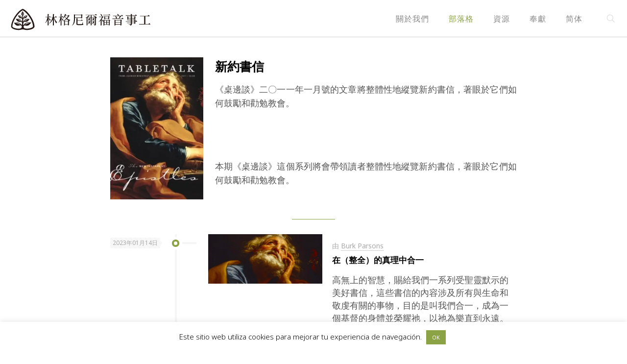

--- FILE ---
content_type: text/html; charset=UTF-8
request_url: https://zh.ligonier.org/tc/blog/series/the-new-testament-epistles/
body_size: 33010
content:
<!DOCTYPE html>
<html lang="zh-TW" class="no-js " >

<head>

<meta charset="UTF-8" />
<title>新約書信 - 林格尼爾福音事工</title>
	<style>img:is([sizes="auto" i], [sizes^="auto," i]) { contain-intrinsic-size: 3000px 1500px }</style>
	<link rel="alternate" href="https://zh.ligonier.org/blog/series-2/the-new-testament-epistles/" hreflang="zh-CN" />
<link rel="alternate" href="https://zh.ligonier.org/tc/blog/series/the-new-testament-epistles/" hreflang="zh-TW" />
<!-- Google Tag Manager -->
<script>(function(w,d,s,l,i){w[l]=w[l]||[];w[l].push({'gtm.start':
new Date().getTime(),event:'gtm.js'});var f=d.getElementsByTagName(s)[0],
j=d.createElement(s),dl=l!='dataLayer'?'&l='+l:'';j.async=true;j.src=
'https://www.googletagmanager.com/gtm.js?id='+i+dl;f.parentNode.insertBefore(j,f);
})(window,document,'script','dataLayer','GTM-P94FMCS');</script>
<!-- End Google Tag Manager -->
<!-- Facebook Pixel Code -->
<script>
  !function(f,b,e,v,n,t,s)
  {if(f.fbq)return;n=f.fbq=function(){n.callMethod?
  n.callMethod.apply(n,arguments):n.queue.push(arguments)};
  if(!f._fbq)f._fbq=n;n.push=n;n.loaded=!0;n.version='2.0';
  n.queue=[];t=b.createElement(e);t.async=!0;
  t.src=v;s=b.getElementsByTagName(e)[0];
  s.parentNode.insertBefore(t,s)}(window, document,'script',
  'https://connect.facebook.net/en_US/fbevents.js');
  fbq('init', '360140951096228');
  fbq('track', 'PageView');
</script>
<noscript><img height="1" width="1" style="display:none"
  src="https://www.facebook.com/tr?id=360140951096228&ev=PageView&noscript=1"
/></noscript>
<!-- End Facebook Pixel Code -->

<!-- Facebook Pixel Code -->
<script>
  !function(f,b,e,v,n,t,s)
  {if(f.fbq)return;n=f.fbq=function(){n.callMethod?
  n.callMethod.apply(n,arguments):n.queue.push(arguments)};
  if(!f._fbq)f._fbq=n;n.push=n;n.loaded=!0;n.version='2.0';
  n.queue=[];t=b.createElement(e);t.async=!0;
  t.src=v;s=b.getElementsByTagName(e)[0];
  s.parentNode.insertBefore(t,s)}(window, document,'script',
  'https://connect.facebook.net/en_US/fbevents.js');
  fbq('init', '1958004644520947');
  fbq('track', 'PageView');
</script>
<noscript>
  <img height="1" width="1" style="display:none"
       src="https://www.facebook.com/tr?id={1958004644520947}&ev=PageView&noscript=1"/>
</noscript>
<!-- End Facebook Pixel Code --><meta name="format-detection" content="telephone=no">
<meta name="viewport" content="width=device-width, initial-scale=1" />
<link rel="shortcut icon" href="https://bn.ligonier.org/wp-content/uploads/2024/04/favicon-32x32-1.png#12187" type="image/x-icon" />
<link rel="apple-touch-icon" href="https://bn.ligonier.org/wp-content/uploads/2024/04/icon-192x192-1-1.png#12188" />
<meta name="theme-color" content="#ffffff" media="(prefers-color-scheme: light)">
<meta name="theme-color" content="#ffffff" media="(prefers-color-scheme: dark)">
<meta name="dc.title" content="新約書信 - 林格尼爾福音事工">
<meta name="dc.description" content="《桌邊談》二〇一一年一月號的文章將整體性地縱覽新約書信，著眼於它們如何鼓勵和勸勉教會。">
<meta name="dc.relation" content="https://zh.ligonier.org/tc/blog/series/the-new-testament-epistles/">
<meta name="dc.source" content="https://zh.ligonier.org/">
<meta name="dc.language" content="zh_TW">
<meta name="description" content="《桌邊談》二〇一一年一月號的文章將整體性地縱覽新約書信，著眼於它們如何鼓勵和勸勉教會。">
<meta name="robots" content="index, follow, max-snippet:-1, max-image-preview:large, max-video-preview:-1">
<link rel="canonical" href="https://zh.ligonier.org/tc/blog/series/the-new-testament-epistles/">
<meta property="og:url" content="https://zh.ligonier.org/tc/blog/series/the-new-testament-epistles/">
<meta property="og:site_name" content="林格尼爾福音事工">
<meta property="og:locale" content="zh_TW">
<meta property="og:locale:alternate" content="zh_CN">
<meta property="og:type" content="article">
<meta property="og:title" content="新約書信 - 林格尼爾福音事工">
<meta property="og:description" content="《桌邊談》二〇一一年一月號的文章將整體性地縱覽新約書信，著眼於它們如何鼓勵和勸勉教會。">
<meta property="og:image" content="https://i0.wp.com/zh.ligonier.org/wp-content/uploads/2023/01/1200x630_TT_TheNewTestamentEpistles_1_HeaderImage-00.jpg?fit=620%2C268&#038;ssl=1">
<meta property="og:image:secure_url" content="https://i0.wp.com/zh.ligonier.org/wp-content/uploads/2023/01/1200x630_TT_TheNewTestamentEpistles_1_HeaderImage-00.jpg?fit=620%2C268&#038;ssl=1">
<meta property="og:image:width" content="620">
<meta property="og:image:height" content="268">
<meta property="fb:pages" content="">
<meta property="fb:admins" content="">
<meta property="fb:app_id" content="">
<meta name="twitter:card" content="summary">
<meta name="twitter:title" content="新約書信 - 林格尼爾福音事工">
<meta name="twitter:description" content="《桌邊談》二〇一一年一月號的文章將整體性地縱覽新約書信，著眼於它們如何鼓勵和勸勉教會。">
<meta name="twitter:image" content="https://i0.wp.com/zh.ligonier.org/wp-content/uploads/2023/01/1200x630_TT_TheNewTestamentEpistles_1_HeaderImage-00.jpg?fit=620%2C268&#038;ssl=1">
<link rel='dns-prefetch' href='//stats.wp.com' />
<link rel='dns-prefetch' href='//fonts.googleapis.com' />
<link rel='dns-prefetch' href='//use.fontawesome.com' />
<link rel='dns-prefetch' href='//v0.wordpress.com' />
<link rel='preconnect' href='//c0.wp.com' />
<link rel='preconnect' href='//i0.wp.com' />
<link rel="alternate" type="application/rss+xml" title="訂閱《林格尼爾福音事工》&raquo; 資訊提供" href="https://zh.ligonier.org/tc/feed/" />
<link rel="alternate" type="application/rss+xml" title="訂閱《林格尼爾福音事工》&raquo; 留言的資訊提供" href="https://zh.ligonier.org/tc/comments/feed/" />
		<style>
			.lazyload,
			.lazyloading {
				max-width: 100%;
			}
		</style>
		<script type="text/javascript">
/* <![CDATA[ */
window._wpemojiSettings = {"baseUrl":"https:\/\/s.w.org\/images\/core\/emoji\/16.0.1\/72x72\/","ext":".png","svgUrl":"https:\/\/s.w.org\/images\/core\/emoji\/16.0.1\/svg\/","svgExt":".svg","source":{"concatemoji":"https:\/\/zh.ligonier.org\/wp-includes\/js\/wp-emoji-release.min.js?ver=6.8.3"}};
/*! This file is auto-generated */
!function(s,n){var o,i,e;function c(e){try{var t={supportTests:e,timestamp:(new Date).valueOf()};sessionStorage.setItem(o,JSON.stringify(t))}catch(e){}}function p(e,t,n){e.clearRect(0,0,e.canvas.width,e.canvas.height),e.fillText(t,0,0);var t=new Uint32Array(e.getImageData(0,0,e.canvas.width,e.canvas.height).data),a=(e.clearRect(0,0,e.canvas.width,e.canvas.height),e.fillText(n,0,0),new Uint32Array(e.getImageData(0,0,e.canvas.width,e.canvas.height).data));return t.every(function(e,t){return e===a[t]})}function u(e,t){e.clearRect(0,0,e.canvas.width,e.canvas.height),e.fillText(t,0,0);for(var n=e.getImageData(16,16,1,1),a=0;a<n.data.length;a++)if(0!==n.data[a])return!1;return!0}function f(e,t,n,a){switch(t){case"flag":return n(e,"\ud83c\udff3\ufe0f\u200d\u26a7\ufe0f","\ud83c\udff3\ufe0f\u200b\u26a7\ufe0f")?!1:!n(e,"\ud83c\udde8\ud83c\uddf6","\ud83c\udde8\u200b\ud83c\uddf6")&&!n(e,"\ud83c\udff4\udb40\udc67\udb40\udc62\udb40\udc65\udb40\udc6e\udb40\udc67\udb40\udc7f","\ud83c\udff4\u200b\udb40\udc67\u200b\udb40\udc62\u200b\udb40\udc65\u200b\udb40\udc6e\u200b\udb40\udc67\u200b\udb40\udc7f");case"emoji":return!a(e,"\ud83e\udedf")}return!1}function g(e,t,n,a){var r="undefined"!=typeof WorkerGlobalScope&&self instanceof WorkerGlobalScope?new OffscreenCanvas(300,150):s.createElement("canvas"),o=r.getContext("2d",{willReadFrequently:!0}),i=(o.textBaseline="top",o.font="600 32px Arial",{});return e.forEach(function(e){i[e]=t(o,e,n,a)}),i}function t(e){var t=s.createElement("script");t.src=e,t.defer=!0,s.head.appendChild(t)}"undefined"!=typeof Promise&&(o="wpEmojiSettingsSupports",i=["flag","emoji"],n.supports={everything:!0,everythingExceptFlag:!0},e=new Promise(function(e){s.addEventListener("DOMContentLoaded",e,{once:!0})}),new Promise(function(t){var n=function(){try{var e=JSON.parse(sessionStorage.getItem(o));if("object"==typeof e&&"number"==typeof e.timestamp&&(new Date).valueOf()<e.timestamp+604800&&"object"==typeof e.supportTests)return e.supportTests}catch(e){}return null}();if(!n){if("undefined"!=typeof Worker&&"undefined"!=typeof OffscreenCanvas&&"undefined"!=typeof URL&&URL.createObjectURL&&"undefined"!=typeof Blob)try{var e="postMessage("+g.toString()+"("+[JSON.stringify(i),f.toString(),p.toString(),u.toString()].join(",")+"));",a=new Blob([e],{type:"text/javascript"}),r=new Worker(URL.createObjectURL(a),{name:"wpTestEmojiSupports"});return void(r.onmessage=function(e){c(n=e.data),r.terminate(),t(n)})}catch(e){}c(n=g(i,f,p,u))}t(n)}).then(function(e){for(var t in e)n.supports[t]=e[t],n.supports.everything=n.supports.everything&&n.supports[t],"flag"!==t&&(n.supports.everythingExceptFlag=n.supports.everythingExceptFlag&&n.supports[t]);n.supports.everythingExceptFlag=n.supports.everythingExceptFlag&&!n.supports.flag,n.DOMReady=!1,n.readyCallback=function(){n.DOMReady=!0}}).then(function(){return e}).then(function(){var e;n.supports.everything||(n.readyCallback(),(e=n.source||{}).concatemoji?t(e.concatemoji):e.wpemoji&&e.twemoji&&(t(e.twemoji),t(e.wpemoji)))}))}((window,document),window._wpemojiSettings);
/* ]]> */
</script>
<style id='wp-emoji-styles-inline-css' type='text/css'>

	img.wp-smiley, img.emoji {
		display: inline !important;
		border: none !important;
		box-shadow: none !important;
		height: 1em !important;
		width: 1em !important;
		margin: 0 0.07em !important;
		vertical-align: -0.1em !important;
		background: none !important;
		padding: 0 !important;
	}
</style>
<link rel='stylesheet' id='wp-block-library-css' href='https://c0.wp.com/c/6.8.3/wp-includes/css/dist/block-library/style.min.css' type='text/css' media='all' />
<style id='classic-theme-styles-inline-css' type='text/css'>
/*! This file is auto-generated */
.wp-block-button__link{color:#fff;background-color:#32373c;border-radius:9999px;box-shadow:none;text-decoration:none;padding:calc(.667em + 2px) calc(1.333em + 2px);font-size:1.125em}.wp-block-file__button{background:#32373c;color:#fff;text-decoration:none}
</style>
<link rel='stylesheet' id='mediaelement-css' href='https://c0.wp.com/c/6.8.3/wp-includes/js/mediaelement/mediaelementplayer-legacy.min.css' type='text/css' media='all' />
<link rel='stylesheet' id='wp-mediaelement-css' href='https://c0.wp.com/c/6.8.3/wp-includes/js/mediaelement/wp-mediaelement.min.css' type='text/css' media='all' />
<style id='jetpack-sharing-buttons-style-inline-css' type='text/css'>
.jetpack-sharing-buttons__services-list{display:flex;flex-direction:row;flex-wrap:wrap;gap:0;list-style-type:none;margin:5px;padding:0}.jetpack-sharing-buttons__services-list.has-small-icon-size{font-size:12px}.jetpack-sharing-buttons__services-list.has-normal-icon-size{font-size:16px}.jetpack-sharing-buttons__services-list.has-large-icon-size{font-size:24px}.jetpack-sharing-buttons__services-list.has-huge-icon-size{font-size:36px}@media print{.jetpack-sharing-buttons__services-list{display:none!important}}.editor-styles-wrapper .wp-block-jetpack-sharing-buttons{gap:0;padding-inline-start:0}ul.jetpack-sharing-buttons__services-list.has-background{padding:1.25em 2.375em}
</style>
<style id='wpseopress-local-business-style-inline-css' type='text/css'>
span.wp-block-wpseopress-local-business-field{margin-right:8px}

</style>
<style id='wpseopress-table-of-contents-style-inline-css' type='text/css'>
.wp-block-wpseopress-table-of-contents li.active>a{font-weight:bold}

</style>
<style id='font-awesome-svg-styles-default-inline-css' type='text/css'>
.svg-inline--fa {
  display: inline-block;
  height: 1em;
  overflow: visible;
  vertical-align: -.125em;
}
</style>
<link rel='stylesheet' id='font-awesome-svg-styles-css' href='https://zh.ligonier.org/wp-content/uploads/font-awesome/v6.5.2/css/svg-with-js.css' type='text/css' media='all' />
<style id='font-awesome-svg-styles-inline-css' type='text/css'>
   .wp-block-font-awesome-icon svg::before,
   .wp-rich-text-font-awesome-icon svg::before {content: unset;}
</style>
<style id='global-styles-inline-css' type='text/css'>
:root{--wp--preset--aspect-ratio--square: 1;--wp--preset--aspect-ratio--4-3: 4/3;--wp--preset--aspect-ratio--3-4: 3/4;--wp--preset--aspect-ratio--3-2: 3/2;--wp--preset--aspect-ratio--2-3: 2/3;--wp--preset--aspect-ratio--16-9: 16/9;--wp--preset--aspect-ratio--9-16: 9/16;--wp--preset--color--black: #000000;--wp--preset--color--cyan-bluish-gray: #abb8c3;--wp--preset--color--white: #ffffff;--wp--preset--color--pale-pink: #f78da7;--wp--preset--color--vivid-red: #cf2e2e;--wp--preset--color--luminous-vivid-orange: #ff6900;--wp--preset--color--luminous-vivid-amber: #fcb900;--wp--preset--color--light-green-cyan: #7bdcb5;--wp--preset--color--vivid-green-cyan: #00d084;--wp--preset--color--pale-cyan-blue: #8ed1fc;--wp--preset--color--vivid-cyan-blue: #0693e3;--wp--preset--color--vivid-purple: #9b51e0;--wp--preset--gradient--vivid-cyan-blue-to-vivid-purple: linear-gradient(135deg,rgba(6,147,227,1) 0%,rgb(155,81,224) 100%);--wp--preset--gradient--light-green-cyan-to-vivid-green-cyan: linear-gradient(135deg,rgb(122,220,180) 0%,rgb(0,208,130) 100%);--wp--preset--gradient--luminous-vivid-amber-to-luminous-vivid-orange: linear-gradient(135deg,rgba(252,185,0,1) 0%,rgba(255,105,0,1) 100%);--wp--preset--gradient--luminous-vivid-orange-to-vivid-red: linear-gradient(135deg,rgba(255,105,0,1) 0%,rgb(207,46,46) 100%);--wp--preset--gradient--very-light-gray-to-cyan-bluish-gray: linear-gradient(135deg,rgb(238,238,238) 0%,rgb(169,184,195) 100%);--wp--preset--gradient--cool-to-warm-spectrum: linear-gradient(135deg,rgb(74,234,220) 0%,rgb(151,120,209) 20%,rgb(207,42,186) 40%,rgb(238,44,130) 60%,rgb(251,105,98) 80%,rgb(254,248,76) 100%);--wp--preset--gradient--blush-light-purple: linear-gradient(135deg,rgb(255,206,236) 0%,rgb(152,150,240) 100%);--wp--preset--gradient--blush-bordeaux: linear-gradient(135deg,rgb(254,205,165) 0%,rgb(254,45,45) 50%,rgb(107,0,62) 100%);--wp--preset--gradient--luminous-dusk: linear-gradient(135deg,rgb(255,203,112) 0%,rgb(199,81,192) 50%,rgb(65,88,208) 100%);--wp--preset--gradient--pale-ocean: linear-gradient(135deg,rgb(255,245,203) 0%,rgb(182,227,212) 50%,rgb(51,167,181) 100%);--wp--preset--gradient--electric-grass: linear-gradient(135deg,rgb(202,248,128) 0%,rgb(113,206,126) 100%);--wp--preset--gradient--midnight: linear-gradient(135deg,rgb(2,3,129) 0%,rgb(40,116,252) 100%);--wp--preset--font-size--small: 13px;--wp--preset--font-size--medium: 20px;--wp--preset--font-size--large: 36px;--wp--preset--font-size--x-large: 42px;--wp--preset--spacing--20: 0.44rem;--wp--preset--spacing--30: 0.67rem;--wp--preset--spacing--40: 1rem;--wp--preset--spacing--50: 1.5rem;--wp--preset--spacing--60: 2.25rem;--wp--preset--spacing--70: 3.38rem;--wp--preset--spacing--80: 5.06rem;--wp--preset--shadow--natural: 6px 6px 9px rgba(0, 0, 0, 0.2);--wp--preset--shadow--deep: 12px 12px 50px rgba(0, 0, 0, 0.4);--wp--preset--shadow--sharp: 6px 6px 0px rgba(0, 0, 0, 0.2);--wp--preset--shadow--outlined: 6px 6px 0px -3px rgba(255, 255, 255, 1), 6px 6px rgba(0, 0, 0, 1);--wp--preset--shadow--crisp: 6px 6px 0px rgba(0, 0, 0, 1);}:where(.is-layout-flex){gap: 0.5em;}:where(.is-layout-grid){gap: 0.5em;}body .is-layout-flex{display: flex;}.is-layout-flex{flex-wrap: wrap;align-items: center;}.is-layout-flex > :is(*, div){margin: 0;}body .is-layout-grid{display: grid;}.is-layout-grid > :is(*, div){margin: 0;}:where(.wp-block-columns.is-layout-flex){gap: 2em;}:where(.wp-block-columns.is-layout-grid){gap: 2em;}:where(.wp-block-post-template.is-layout-flex){gap: 1.25em;}:where(.wp-block-post-template.is-layout-grid){gap: 1.25em;}.has-black-color{color: var(--wp--preset--color--black) !important;}.has-cyan-bluish-gray-color{color: var(--wp--preset--color--cyan-bluish-gray) !important;}.has-white-color{color: var(--wp--preset--color--white) !important;}.has-pale-pink-color{color: var(--wp--preset--color--pale-pink) !important;}.has-vivid-red-color{color: var(--wp--preset--color--vivid-red) !important;}.has-luminous-vivid-orange-color{color: var(--wp--preset--color--luminous-vivid-orange) !important;}.has-luminous-vivid-amber-color{color: var(--wp--preset--color--luminous-vivid-amber) !important;}.has-light-green-cyan-color{color: var(--wp--preset--color--light-green-cyan) !important;}.has-vivid-green-cyan-color{color: var(--wp--preset--color--vivid-green-cyan) !important;}.has-pale-cyan-blue-color{color: var(--wp--preset--color--pale-cyan-blue) !important;}.has-vivid-cyan-blue-color{color: var(--wp--preset--color--vivid-cyan-blue) !important;}.has-vivid-purple-color{color: var(--wp--preset--color--vivid-purple) !important;}.has-black-background-color{background-color: var(--wp--preset--color--black) !important;}.has-cyan-bluish-gray-background-color{background-color: var(--wp--preset--color--cyan-bluish-gray) !important;}.has-white-background-color{background-color: var(--wp--preset--color--white) !important;}.has-pale-pink-background-color{background-color: var(--wp--preset--color--pale-pink) !important;}.has-vivid-red-background-color{background-color: var(--wp--preset--color--vivid-red) !important;}.has-luminous-vivid-orange-background-color{background-color: var(--wp--preset--color--luminous-vivid-orange) !important;}.has-luminous-vivid-amber-background-color{background-color: var(--wp--preset--color--luminous-vivid-amber) !important;}.has-light-green-cyan-background-color{background-color: var(--wp--preset--color--light-green-cyan) !important;}.has-vivid-green-cyan-background-color{background-color: var(--wp--preset--color--vivid-green-cyan) !important;}.has-pale-cyan-blue-background-color{background-color: var(--wp--preset--color--pale-cyan-blue) !important;}.has-vivid-cyan-blue-background-color{background-color: var(--wp--preset--color--vivid-cyan-blue) !important;}.has-vivid-purple-background-color{background-color: var(--wp--preset--color--vivid-purple) !important;}.has-black-border-color{border-color: var(--wp--preset--color--black) !important;}.has-cyan-bluish-gray-border-color{border-color: var(--wp--preset--color--cyan-bluish-gray) !important;}.has-white-border-color{border-color: var(--wp--preset--color--white) !important;}.has-pale-pink-border-color{border-color: var(--wp--preset--color--pale-pink) !important;}.has-vivid-red-border-color{border-color: var(--wp--preset--color--vivid-red) !important;}.has-luminous-vivid-orange-border-color{border-color: var(--wp--preset--color--luminous-vivid-orange) !important;}.has-luminous-vivid-amber-border-color{border-color: var(--wp--preset--color--luminous-vivid-amber) !important;}.has-light-green-cyan-border-color{border-color: var(--wp--preset--color--light-green-cyan) !important;}.has-vivid-green-cyan-border-color{border-color: var(--wp--preset--color--vivid-green-cyan) !important;}.has-pale-cyan-blue-border-color{border-color: var(--wp--preset--color--pale-cyan-blue) !important;}.has-vivid-cyan-blue-border-color{border-color: var(--wp--preset--color--vivid-cyan-blue) !important;}.has-vivid-purple-border-color{border-color: var(--wp--preset--color--vivid-purple) !important;}.has-vivid-cyan-blue-to-vivid-purple-gradient-background{background: var(--wp--preset--gradient--vivid-cyan-blue-to-vivid-purple) !important;}.has-light-green-cyan-to-vivid-green-cyan-gradient-background{background: var(--wp--preset--gradient--light-green-cyan-to-vivid-green-cyan) !important;}.has-luminous-vivid-amber-to-luminous-vivid-orange-gradient-background{background: var(--wp--preset--gradient--luminous-vivid-amber-to-luminous-vivid-orange) !important;}.has-luminous-vivid-orange-to-vivid-red-gradient-background{background: var(--wp--preset--gradient--luminous-vivid-orange-to-vivid-red) !important;}.has-very-light-gray-to-cyan-bluish-gray-gradient-background{background: var(--wp--preset--gradient--very-light-gray-to-cyan-bluish-gray) !important;}.has-cool-to-warm-spectrum-gradient-background{background: var(--wp--preset--gradient--cool-to-warm-spectrum) !important;}.has-blush-light-purple-gradient-background{background: var(--wp--preset--gradient--blush-light-purple) !important;}.has-blush-bordeaux-gradient-background{background: var(--wp--preset--gradient--blush-bordeaux) !important;}.has-luminous-dusk-gradient-background{background: var(--wp--preset--gradient--luminous-dusk) !important;}.has-pale-ocean-gradient-background{background: var(--wp--preset--gradient--pale-ocean) !important;}.has-electric-grass-gradient-background{background: var(--wp--preset--gradient--electric-grass) !important;}.has-midnight-gradient-background{background: var(--wp--preset--gradient--midnight) !important;}.has-small-font-size{font-size: var(--wp--preset--font-size--small) !important;}.has-medium-font-size{font-size: var(--wp--preset--font-size--medium) !important;}.has-large-font-size{font-size: var(--wp--preset--font-size--large) !important;}.has-x-large-font-size{font-size: var(--wp--preset--font-size--x-large) !important;}
:where(.wp-block-post-template.is-layout-flex){gap: 1.25em;}:where(.wp-block-post-template.is-layout-grid){gap: 1.25em;}
:where(.wp-block-columns.is-layout-flex){gap: 2em;}:where(.wp-block-columns.is-layout-grid){gap: 2em;}
:root :where(.wp-block-pullquote){font-size: 1.5em;line-height: 1.6;}
</style>
<link rel='stylesheet' id='cookie-law-info-css' href='https://zh.ligonier.org/wp-content/plugins/cookie-law-info/legacy/public/css/cookie-law-info-public.css?ver=3.3.6' type='text/css' media='all' />
<link rel='stylesheet' id='cookie-law-info-gdpr-css' href='https://zh.ligonier.org/wp-content/plugins/cookie-law-info/legacy/public/css/cookie-law-info-gdpr.css?ver=3.3.6' type='text/css' media='all' />
<link rel='stylesheet' id='ppress-frontend-css' href='https://zh.ligonier.org/wp-content/plugins/wp-user-avatar/assets/css/frontend.min.css?ver=4.16.7' type='text/css' media='all' />
<link rel='stylesheet' id='ppress-flatpickr-css' href='https://zh.ligonier.org/wp-content/plugins/wp-user-avatar/assets/flatpickr/flatpickr.min.css?ver=4.16.7' type='text/css' media='all' />
<link rel='stylesheet' id='ppress-select2-css' href='https://zh.ligonier.org/wp-content/plugins/wp-user-avatar/assets/select2/select2.min.css?ver=6.8.3' type='text/css' media='all' />
<link rel='stylesheet' id='mfn-be-css' href='https://zh.ligonier.org/wp-content/themes/betheme/css/be.css?ver=28.1.11' type='text/css' media='all' />
<link rel='stylesheet' id='mfn-animations-css' href='https://zh.ligonier.org/wp-content/themes/betheme/assets/animations/animations.min.css?ver=28.1.11' type='text/css' media='all' />
<link rel='stylesheet' id='mfn-font-awesome-css' href='https://zh.ligonier.org/wp-content/themes/betheme/fonts/fontawesome/fontawesome.css?ver=28.1.11' type='text/css' media='all' />
<link rel='stylesheet' id='mfn-responsive-css' href='https://zh.ligonier.org/wp-content/themes/betheme/css/responsive.css?ver=28.1.11' type='text/css' media='all' />
<link rel='stylesheet' id='mfn-fonts-css' href='https://fonts.googleapis.com/css?family=Noto+Sans%3A1%2C300%2C400%2C400italic%2C700%2C700italic&#038;display=swap&#038;ver=6.8.3' type='text/css' media='all' />
<link rel='stylesheet' id='font-awesome-official-css' href='https://use.fontawesome.com/releases/v6.5.2/css/all.css' type='text/css' media='all' integrity="sha384-PPIZEGYM1v8zp5Py7UjFb79S58UeqCL9pYVnVPURKEqvioPROaVAJKKLzvH2rDnI" crossorigin="anonymous" />
<style id='mfn-dynamic-inline-css' type='text/css'>
@font-face{font-family:"Themify";src:;font-weight:normal;font-style:normal;font-display:swap}
body:not(.template-slider) #Header_wrapper{background-image:url(https://i0.wp.com/zh.ligonier.org/wp-content/uploads/2023/01/1200x630_TT_TheNewTestamentEpistles_1_HeaderImage-00.jpg?fit=620%2C268&#038;ssl=1);background-repeat:no-repeat;background-position:center top}#Subheader{background-image:url(https://ligonierzh.wpengine.com/wp-content/uploads/2018/02/LigonierCoverBack.jpg);background-repeat:no-repeat;background-position:center bottom}
html{background-color:#ffffff}#Wrapper,#Content,.mfn-popup .mfn-popup-content,.mfn-off-canvas-sidebar .mfn-off-canvas-content-wrapper,.mfn-cart-holder,.mfn-header-login,#Top_bar .search_wrapper,#Top_bar .top_bar_right .mfn-live-search-box,.column_livesearch .mfn-live-search-wrapper,.column_livesearch .mfn-live-search-box{background-color:#ffffff}.layout-boxed.mfn-bebuilder-header.mfn-ui #Wrapper .mfn-only-sample-content{background-color:#ffffff}body:not(.template-slider) #Header{min-height:0px}body.header-below:not(.template-slider) #Header{padding-top:0px}#Subheader{padding:120px 0 120px 0}#Footer .widgets_wrapper{padding:40px 0 30px}.has-search-overlay.search-overlay-opened #search-overlay{background-color:rgba(0,0,0,0.6)}.elementor-page.elementor-default #Content .the_content .section_wrapper{max-width:100%}.elementor-page.elementor-default #Content .section.the_content{width:100%}.elementor-page.elementor-default #Content .section_wrapper .the_content_wrapper{margin-left:0;margin-right:0;width:100%}body,span.date_label,.timeline_items li h3 span,input[type="date"],input[type="text"],input[type="password"],input[type="tel"],input[type="email"],input[type="url"],textarea,select,.offer_li .title h3,.mfn-menu-item-megamenu{font-family:"Noto Sans",-apple-system,BlinkMacSystemFont,"Segoe UI",Roboto,Oxygen-Sans,Ubuntu,Cantarell,"Helvetica Neue",sans-serif}.lead,.big{font-family:"Noto Sans",-apple-system,BlinkMacSystemFont,"Segoe UI",Roboto,Oxygen-Sans,Ubuntu,Cantarell,"Helvetica Neue",sans-serif}#menu > ul > li > a,#overlay-menu ul li a{font-family:"Noto Sans",-apple-system,BlinkMacSystemFont,"Segoe UI",Roboto,Oxygen-Sans,Ubuntu,Cantarell,"Helvetica Neue",sans-serif}#Subheader .title{font-family:"Noto Sans",-apple-system,BlinkMacSystemFont,"Segoe UI",Roboto,Oxygen-Sans,Ubuntu,Cantarell,"Helvetica Neue",sans-serif}h1,h2,h3,h4,.text-logo #logo{font-family:"Noto Sans",-apple-system,BlinkMacSystemFont,"Segoe UI",Roboto,Oxygen-Sans,Ubuntu,Cantarell,"Helvetica Neue",sans-serif}h5,h6{font-family:"Noto Sans",-apple-system,BlinkMacSystemFont,"Segoe UI",Roboto,Oxygen-Sans,Ubuntu,Cantarell,"Helvetica Neue",sans-serif}blockquote{font-family:"Noto Sans",-apple-system,BlinkMacSystemFont,"Segoe UI",Roboto,Oxygen-Sans,Ubuntu,Cantarell,"Helvetica Neue",sans-serif}.chart_box .chart .num,.counter .desc_wrapper .number-wrapper,.how_it_works .image .number,.pricing-box .plan-header .price,.quick_fact .number-wrapper,.woocommerce .product div.entry-summary .price{font-family:"Noto Sans",-apple-system,BlinkMacSystemFont,"Segoe UI",Roboto,Oxygen-Sans,Ubuntu,Cantarell,"Helvetica Neue",sans-serif}body,.mfn-menu-item-megamenu{font-size:18px;line-height:28px;font-weight:400;letter-spacing:0px}.lead,.big{font-size:16px;line-height:28px;font-weight:400;letter-spacing:0px}#menu > ul > li > a,#overlay-menu ul li a{font-size:16px;font-weight:400;letter-spacing:1px}#overlay-menu ul li a{line-height:24px}#Subheader .title{font-size:40px;line-height:45px;font-weight:400;letter-spacing:0px}h1,.text-logo #logo{font-size:40px;line-height:45px;font-weight:700;letter-spacing:0px}h2{font-size:24px;line-height:30px;font-weight:600;letter-spacing:0px}h3,.woocommerce ul.products li.product h3,.woocommerce #customer_login h2{font-size:25px;line-height:36px;font-weight:700;letter-spacing:0px}h4,.woocommerce .woocommerce-order-details__title,.woocommerce .wc-bacs-bank-details-heading,.woocommerce .woocommerce-customer-details h2{font-size:22px;line-height:26px;font-weight:400;letter-spacing:0px}h5{font-size:15px;line-height:19px;font-weight:400;letter-spacing:1px}h6{font-size:12px;line-height:19px;font-weight:400;letter-spacing:0px}#Intro .intro-title{font-size:50px;line-height:50px;font-weight:800;letter-spacing:0px}@media only screen and (min-width:768px) and (max-width:959px){body,.mfn-menu-item-megamenu{font-size:18px;line-height:28px;font-weight:400;letter-spacing:0px}.lead,.big{font-size:16px;line-height:28px;font-weight:400;letter-spacing:0px}#menu > ul > li > a,#overlay-menu ul li a{font-size:16px;font-weight:400;letter-spacing:1px}#overlay-menu ul li a{line-height:24px}#Subheader .title{font-size:40px;line-height:45px;font-weight:400;letter-spacing:0px}h1,.text-logo #logo{font-size:40px;line-height:45px;font-weight:700;letter-spacing:0px}h2{font-size:24px;line-height:30px;font-weight:600;letter-spacing:0px}h3,.woocommerce ul.products li.product h3,.woocommerce #customer_login h2{font-size:25px;line-height:36px;font-weight:700;letter-spacing:0px}h4,.woocommerce .woocommerce-order-details__title,.woocommerce .wc-bacs-bank-details-heading,.woocommerce .woocommerce-customer-details h2{font-size:22px;line-height:26px;font-weight:400;letter-spacing:0px}h5{font-size:15px;line-height:19px;font-weight:400;letter-spacing:1px}h6{font-size:12px;line-height:19px;font-weight:400;letter-spacing:0px}#Intro .intro-title{font-size:50px;line-height:50px;font-weight:800;letter-spacing:0px}blockquote{font-size:15px}.chart_box .chart .num{font-size:45px;line-height:45px}.counter .desc_wrapper .number-wrapper{font-size:45px;line-height:45px}.counter .desc_wrapper .title{font-size:14px;line-height:18px}.faq .question .title{font-size:14px}.fancy_heading .title{font-size:38px;line-height:38px}.offer .offer_li .desc_wrapper .title h3{font-size:32px;line-height:32px}.offer_thumb_ul li.offer_thumb_li .desc_wrapper .title h3{font-size:32px;line-height:32px}.pricing-box .plan-header h2{font-size:27px;line-height:27px}.pricing-box .plan-header .price > span{font-size:40px;line-height:40px}.pricing-box .plan-header .price sup.currency{font-size:18px;line-height:18px}.pricing-box .plan-header .price sup.period{font-size:14px;line-height:14px}.quick_fact .number-wrapper{font-size:80px;line-height:80px}.trailer_box .desc h2{font-size:27px;line-height:27px}.widget > h3{font-size:17px;line-height:20px}}@media only screen and (min-width:480px) and (max-width:767px){body,.mfn-menu-item-megamenu{font-size:18px;line-height:28px;font-weight:400;letter-spacing:0px}.lead,.big{font-size:16px;line-height:28px;font-weight:400;letter-spacing:0px}#menu > ul > li > a,#overlay-menu ul li a{font-size:16px;font-weight:400;letter-spacing:1px}#overlay-menu ul li a{line-height:24px}#Subheader .title{font-size:40px;line-height:45px;font-weight:400;letter-spacing:0px}h1,.text-logo #logo{font-size:40px;line-height:45px;font-weight:700;letter-spacing:0px}h2{font-size:24px;line-height:30px;font-weight:600;letter-spacing:0px}h3,.woocommerce ul.products li.product h3,.woocommerce #customer_login h2{font-size:25px;line-height:36px;font-weight:700;letter-spacing:0px}h4,.woocommerce .woocommerce-order-details__title,.woocommerce .wc-bacs-bank-details-heading,.woocommerce .woocommerce-customer-details h2{font-size:22px;line-height:26px;font-weight:400;letter-spacing:0px}h5{font-size:15px;line-height:19px;font-weight:400;letter-spacing:1px}h6{font-size:12px;line-height:19px;font-weight:400;letter-spacing:0px}#Intro .intro-title{font-size:50px;line-height:50px;font-weight:800;letter-spacing:0px}blockquote{font-size:14px}.chart_box .chart .num{font-size:40px;line-height:40px}.counter .desc_wrapper .number-wrapper{font-size:40px;line-height:40px}.counter .desc_wrapper .title{font-size:13px;line-height:16px}.faq .question .title{font-size:13px}.fancy_heading .title{font-size:34px;line-height:34px}.offer .offer_li .desc_wrapper .title h3{font-size:28px;line-height:28px}.offer_thumb_ul li.offer_thumb_li .desc_wrapper .title h3{font-size:28px;line-height:28px}.pricing-box .plan-header h2{font-size:24px;line-height:24px}.pricing-box .plan-header .price > span{font-size:34px;line-height:34px}.pricing-box .plan-header .price sup.currency{font-size:16px;line-height:16px}.pricing-box .plan-header .price sup.period{font-size:13px;line-height:13px}.quick_fact .number-wrapper{font-size:70px;line-height:70px}.trailer_box .desc h2{font-size:24px;line-height:24px}.widget > h3{font-size:16px;line-height:19px}}@media only screen and (max-width:479px){body,.mfn-menu-item-megamenu{font-size:18px;line-height:28px;font-weight:400;letter-spacing:0px}.lead,.big{font-size:16px;line-height:28px;font-weight:400;letter-spacing:0px}#menu > ul > li > a,#overlay-menu ul li a{font-size:16px;font-weight:400;letter-spacing:1px}#overlay-menu ul li a{line-height:24px}#Subheader .title{font-size:40px;line-height:45px;font-weight:400;letter-spacing:0px}h1,.text-logo #logo{font-size:40px;line-height:45px;font-weight:700;letter-spacing:0px}h2{font-size:24px;line-height:30px;font-weight:600;letter-spacing:0px}h3,.woocommerce ul.products li.product h3,.woocommerce #customer_login h2{font-size:25px;line-height:36px;font-weight:700;letter-spacing:0px}h4,.woocommerce .woocommerce-order-details__title,.woocommerce .wc-bacs-bank-details-heading,.woocommerce .woocommerce-customer-details h2{font-size:22px;line-height:26px;font-weight:400;letter-spacing:0px}h5{font-size:15px;line-height:19px;font-weight:400;letter-spacing:1px}h6{font-size:12px;line-height:19px;font-weight:400;letter-spacing:0px}#Intro .intro-title{font-size:50px;line-height:50px;font-weight:800;letter-spacing:0px}blockquote{font-size:13px}.chart_box .chart .num{font-size:35px;line-height:35px}.counter .desc_wrapper .number-wrapper{font-size:35px;line-height:35px}.counter .desc_wrapper .title{font-size:13px;line-height:26px}.faq .question .title{font-size:13px}.fancy_heading .title{font-size:30px;line-height:30px}.offer .offer_li .desc_wrapper .title h3{font-size:26px;line-height:26px}.offer_thumb_ul li.offer_thumb_li .desc_wrapper .title h3{font-size:26px;line-height:26px}.pricing-box .plan-header h2{font-size:21px;line-height:21px}.pricing-box .plan-header .price > span{font-size:32px;line-height:32px}.pricing-box .plan-header .price sup.currency{font-size:14px;line-height:14px}.pricing-box .plan-header .price sup.period{font-size:13px;line-height:13px}.quick_fact .number-wrapper{font-size:60px;line-height:60px}.trailer_box .desc h2{font-size:21px;line-height:21px}.widget > h3{font-size:15px;line-height:18px}}.with_aside .sidebar.columns{width:32%}.with_aside .sections_group{width:68%}.aside_both .sidebar.columns{width:27%}.aside_both .sidebar.sidebar-1{margin-left:-73%}.aside_both .sections_group{width:46%;margin-left:27%}@media only screen and (min-width:1240px){#Wrapper,.with_aside .content_wrapper{max-width:1440px}body.layout-boxed.mfn-header-scrolled .mfn-header-tmpl.mfn-sticky-layout-width{max-width:1440px;left:0;right:0;margin-left:auto;margin-right:auto}body.layout-boxed:not(.mfn-header-scrolled) .mfn-header-tmpl.mfn-header-layout-width,body.layout-boxed .mfn-header-tmpl.mfn-header-layout-width:not(.mfn-hasSticky){max-width:1440px;left:0;right:0;margin-left:auto;margin-right:auto}body.layout-boxed.mfn-bebuilder-header.mfn-ui .mfn-only-sample-content{max-width:1440px;margin-left:auto;margin-right:auto}.section_wrapper,.container{max-width:1420px}.layout-boxed.header-boxed #Top_bar.is-sticky{max-width:1440px}}@media only screen and (max-width:767px){#Wrapper{max-width:calc(100% - 67px)}.content_wrapper .section_wrapper,.container,.four.columns .widget-area{max-width:550px !important;padding-left:33px;padding-right:33px}}body{--mfn-button-font-family:inherit;--mfn-button-font-size:18px;--mfn-button-font-weight:400;--mfn-button-font-style:inherit;--mfn-button-letter-spacing:0px;--mfn-button-padding:16px 20px 16px 20px;--mfn-button-border-width:0;--mfn-button-border-radius:;--mfn-button-gap:10px;--mfn-button-transition:0.2s;--mfn-button-color:#000000;--mfn-button-color-hover:#000000;--mfn-button-bg:#8ba345;--mfn-button-bg-hover:#7e9638;--mfn-button-border-color:transparent;--mfn-button-border-color-hover:transparent;--mfn-button-icon-color:#000000;--mfn-button-icon-color-hover:#000000;--mfn-button-box-shadow:unset;--mfn-button-theme-color:#ffffff;--mfn-button-theme-color-hover:#ffffff;--mfn-button-theme-bg:#8ba345;--mfn-button-theme-bg-hover:#7e9638;--mfn-button-theme-border-color:transparent;--mfn-button-theme-border-color-hover:transparent;--mfn-button-theme-icon-color:#ffffff;--mfn-button-theme-icon-color-hover:#ffffff;--mfn-button-theme-box-shadow:unset;--mfn-button-shop-color:#ffffff;--mfn-button-shop-color-hover:#ffffff;--mfn-button-shop-bg:#8ba345;--mfn-button-shop-bg-hover:#7e9638;--mfn-button-shop-border-color:transparent;--mfn-button-shop-border-color-hover:transparent;--mfn-button-shop-icon-color:#626262;--mfn-button-shop-icon-color-hover:#626262;--mfn-button-shop-box-shadow:unset;--mfn-button-action-color:#747474;--mfn-button-action-color-hover:#747474;--mfn-button-action-bg:#f7f7f7;--mfn-button-action-bg-hover:#eaeaea;--mfn-button-action-border-color:transparent;--mfn-button-action-border-color-hover:transparent;--mfn-button-action-icon-color:#626262;--mfn-button-action-icon-color-hover:#626262;--mfn-button-action-box-shadow:unset}@media only screen and (max-width:959px){body{}}@media only screen and (max-width:768px){body{}}.mfn-cookies,.mfn-cookies-reopen{--mfn-gdpr2-container-text-color:#626262;--mfn-gdpr2-container-strong-color:#07070a;--mfn-gdpr2-container-bg:#ffffff;--mfn-gdpr2-container-overlay:rgba(25,37,48,0.6);--mfn-gdpr2-details-box-bg:#fbfbfb;--mfn-gdpr2-details-switch-bg:#00032a;--mfn-gdpr2-details-switch-bg-active:#5acb65;--mfn-gdpr2-tabs-text-color:#07070a;--mfn-gdpr2-tabs-text-color-active:#0089f7;--mfn-gdpr2-tabs-border:rgba(8,8,14,0.1);--mfn-gdpr2-buttons-box-bg:#fbfbfb;--mfn-gdpr2-reopen-background:#fff;--mfn-gdpr2-reopen-color:#222}#Top_bar #logo,.header-fixed #Top_bar #logo,.header-plain #Top_bar #logo,.header-transparent #Top_bar #logo{height:45px;line-height:45px;padding:15px 0}.logo-overflow #Top_bar:not(.is-sticky) .logo{height:75px}#Top_bar .menu > li > a{padding:7.5px 0}.menu-highlight:not(.header-creative) #Top_bar .menu > li > a{margin:12.5px 0}.header-plain:not(.menu-highlight) #Top_bar .menu > li > a span:not(.description){line-height:75px}.header-fixed #Top_bar .menu > li > a{padding:22.5px 0}@media only screen and (max-width:767px){.mobile-header-mini #Top_bar #logo{height:50px!important;line-height:50px!important;margin:5px 0}}#Top_bar #logo img.svg{width:400px}@media(max-width:959px){#Top_bar #logo img.svg{width:300px}}@media(max-width:767px){#Top_bar #logo img.svg{width:300px}}.image_frame,.wp-caption{border-width:0px}.alert{border-radius:0px}#Top_bar .top_bar_right .top-bar-right-input input{width:200px}.mfn-live-search-box .mfn-live-search-list{max-height:300px}#Side_slide{right:-250px;width:250px}#Side_slide.left{left:-250px}.blog-teaser li .desc-wrapper .desc{background-position-y:-1px}.mfn-free-delivery-info{--mfn-free-delivery-bar:#8ba345;--mfn-free-delivery-bg:rgba(0,0,0,0.1);--mfn-free-delivery-achieved:#8ba345}#back_to_top i{color:#8ba345}@media only screen and ( max-width:767px ){}@media only screen and (min-width:1240px){body:not(.header-simple) #Top_bar #menu{display:block!important}.tr-menu #Top_bar #menu{background:none!important}#Top_bar .menu > li > ul.mfn-megamenu > li{float:left}#Top_bar .menu > li > ul.mfn-megamenu > li.mfn-megamenu-cols-1{width:100%}#Top_bar .menu > li > ul.mfn-megamenu > li.mfn-megamenu-cols-2{width:50%}#Top_bar .menu > li > ul.mfn-megamenu > li.mfn-megamenu-cols-3{width:33.33%}#Top_bar .menu > li > ul.mfn-megamenu > li.mfn-megamenu-cols-4{width:25%}#Top_bar .menu > li > ul.mfn-megamenu > li.mfn-megamenu-cols-5{width:20%}#Top_bar .menu > li > ul.mfn-megamenu > li.mfn-megamenu-cols-6{width:16.66%}#Top_bar .menu > li > ul.mfn-megamenu > li > ul{display:block!important;position:inherit;left:auto;top:auto;border-width:0 1px 0 0}#Top_bar .menu > li > ul.mfn-megamenu > li:last-child > ul{border:0}#Top_bar .menu > li > ul.mfn-megamenu > li > ul li{width:auto}#Top_bar .menu > li > ul.mfn-megamenu a.mfn-megamenu-title{text-transform:uppercase;font-weight:400;background:none}#Top_bar .menu > li > ul.mfn-megamenu a .menu-arrow{display:none}.menuo-right #Top_bar .menu > li > ul.mfn-megamenu{left:0;width:98%!important;margin:0 1%;padding:20px 0}.menuo-right #Top_bar .menu > li > ul.mfn-megamenu-bg{box-sizing:border-box}#Top_bar .menu > li > ul.mfn-megamenu-bg{padding:20px 166px 20px 20px;background-repeat:no-repeat;background-position:right bottom}.rtl #Top_bar .menu > li > ul.mfn-megamenu-bg{padding-left:166px;padding-right:20px;background-position:left bottom}#Top_bar .menu > li > ul.mfn-megamenu-bg > li{background:none}#Top_bar .menu > li > ul.mfn-megamenu-bg > li a{border:none}#Top_bar .menu > li > ul.mfn-megamenu-bg > li > ul{background:none!important;-webkit-box-shadow:0 0 0 0;-moz-box-shadow:0 0 0 0;box-shadow:0 0 0 0}.mm-vertical #Top_bar .container{position:relative}.mm-vertical #Top_bar .top_bar_left{position:static}.mm-vertical #Top_bar .menu > li ul{box-shadow:0 0 0 0 transparent!important;background-image:none}.mm-vertical #Top_bar .menu > li > ul.mfn-megamenu{padding:20px 0}.mm-vertical.header-plain #Top_bar .menu > li > ul.mfn-megamenu{width:100%!important;margin:0}.mm-vertical #Top_bar .menu > li > ul.mfn-megamenu > li{display:table-cell;float:none!important;width:10%;padding:0 15px;border-right:1px solid rgba(0,0,0,0.05)}.mm-vertical #Top_bar .menu > li > ul.mfn-megamenu > li:last-child{border-right-width:0}.mm-vertical #Top_bar .menu > li > ul.mfn-megamenu > li.hide-border{border-right-width:0}.mm-vertical #Top_bar .menu > li > ul.mfn-megamenu > li a{border-bottom-width:0;padding:9px 15px;line-height:120%}.mm-vertical #Top_bar .menu > li > ul.mfn-megamenu a.mfn-megamenu-title{font-weight:700}.rtl .mm-vertical #Top_bar .menu > li > ul.mfn-megamenu > li:first-child{border-right-width:0}.rtl .mm-vertical #Top_bar .menu > li > ul.mfn-megamenu > li:last-child{border-right-width:1px}body.header-shop #Top_bar #menu{display:flex!important;background-color:transparent}.header-shop #Top_bar.is-sticky .top_bar_row_second{display:none}.header-plain:not(.menuo-right) #Header .top_bar_left{width:auto!important}.header-stack.header-center #Top_bar #menu{display:inline-block!important}.header-simple #Top_bar #menu{display:none;height:auto;width:300px;bottom:auto;top:100%;right:1px;position:absolute;margin:0}.header-simple #Header a.responsive-menu-toggle{display:block;right:10px}.header-simple #Top_bar #menu > ul{width:100%;float:left}.header-simple #Top_bar #menu ul li{width:100%;padding-bottom:0;border-right:0;position:relative}.header-simple #Top_bar #menu ul li a{padding:0 20px;margin:0;display:block;height:auto;line-height:normal;border:none}.header-simple #Top_bar #menu ul li a:not(.menu-toggle):after{display:none}.header-simple #Top_bar #menu ul li a span{border:none;line-height:44px;display:inline;padding:0}.header-simple #Top_bar #menu ul li.submenu .menu-toggle{display:block;position:absolute;right:0;top:0;width:44px;height:44px;line-height:44px;font-size:30px;font-weight:300;text-align:center;cursor:pointer;color:#444;opacity:0.33;transform:unset}.header-simple #Top_bar #menu ul li.submenu .menu-toggle:after{content:"+";position:static}.header-simple #Top_bar #menu ul li.hover > .menu-toggle:after{content:"-"}.header-simple #Top_bar #menu ul li.hover a{border-bottom:0}.header-simple #Top_bar #menu ul.mfn-megamenu li .menu-toggle{display:none}.header-simple #Top_bar #menu ul li ul{position:relative!important;left:0!important;top:0;padding:0;margin:0!important;width:auto!important;background-image:none}.header-simple #Top_bar #menu ul li ul li{width:100%!important;display:block;padding:0}.header-simple #Top_bar #menu ul li ul li a{padding:0 20px 0 30px}.header-simple #Top_bar #menu ul li ul li a .menu-arrow{display:none}.header-simple #Top_bar #menu ul li ul li a span{padding:0}.header-simple #Top_bar #menu ul li ul li a span:after{display:none!important}.header-simple #Top_bar .menu > li > ul.mfn-megamenu a.mfn-megamenu-title{text-transform:uppercase;font-weight:400}.header-simple #Top_bar .menu > li > ul.mfn-megamenu > li > ul{display:block!important;position:inherit;left:auto;top:auto}.header-simple #Top_bar #menu ul li ul li ul{border-left:0!important;padding:0;top:0}.header-simple #Top_bar #menu ul li ul li ul li a{padding:0 20px 0 40px}.rtl.header-simple #Top_bar #menu{left:1px;right:auto}.rtl.header-simple #Top_bar a.responsive-menu-toggle{left:10px;right:auto}.rtl.header-simple #Top_bar #menu ul li.submenu .menu-toggle{left:0;right:auto}.rtl.header-simple #Top_bar #menu ul li ul{left:auto!important;right:0!important}.rtl.header-simple #Top_bar #menu ul li ul li a{padding:0 30px 0 20px}.rtl.header-simple #Top_bar #menu ul li ul li ul li a{padding:0 40px 0 20px}.menu-highlight #Top_bar .menu > li{margin:0 2px}.menu-highlight:not(.header-creative) #Top_bar .menu > li > a{padding:0;-webkit-border-radius:5px;border-radius:5px}.menu-highlight #Top_bar .menu > li > a:after{display:none}.menu-highlight #Top_bar .menu > li > a span:not(.description){line-height:50px}.menu-highlight #Top_bar .menu > li > a span.description{display:none}.menu-highlight.header-stack #Top_bar .menu > li > a{margin:10px 0!important}.menu-highlight.header-stack #Top_bar .menu > li > a span:not(.description){line-height:40px}.menu-highlight.header-simple #Top_bar #menu ul li,.menu-highlight.header-creative #Top_bar #menu ul li{margin:0}.menu-highlight.header-simple #Top_bar #menu ul li > a,.menu-highlight.header-creative #Top_bar #menu ul li > a{-webkit-border-radius:0;border-radius:0}.menu-highlight:not(.header-fixed):not(.header-simple) #Top_bar.is-sticky .menu > li > a{margin:10px 0!important;padding:5px 0!important}.menu-highlight:not(.header-fixed):not(.header-simple) #Top_bar.is-sticky .menu > li > a span{line-height:30px!important}.header-modern.menu-highlight.menuo-right .menu_wrapper{margin-right:20px}.menu-line-below #Top_bar .menu > li > a:not(.menu-toggle):after{top:auto;bottom:-4px}.menu-line-below #Top_bar.is-sticky .menu > li > a:not(.menu-toggle):after{top:auto;bottom:-4px}.menu-line-below-80 #Top_bar:not(.is-sticky) .menu > li > a:not(.menu-toggle):after{height:4px;left:10%;top:50%;margin-top:20px;width:80%}.menu-line-below-80-1 #Top_bar:not(.is-sticky) .menu > li > a:not(.menu-toggle):after{height:1px;left:10%;top:50%;margin-top:20px;width:80%}.menu-link-color #Top_bar .menu > li > a:not(.menu-toggle):after{display:none!important}.menu-arrow-top #Top_bar .menu > li > a:after{background:none repeat scroll 0 0 rgba(0,0,0,0)!important;border-color:#ccc transparent transparent;border-style:solid;border-width:7px 7px 0;display:block;height:0;left:50%;margin-left:-7px;top:0!important;width:0}.menu-arrow-top #Top_bar.is-sticky .menu > li > a:after{top:0!important}.menu-arrow-bottom #Top_bar .menu > li > a:after{background:none!important;border-color:transparent transparent #ccc;border-style:solid;border-width:0 7px 7px;display:block;height:0;left:50%;margin-left:-7px;top:auto;bottom:0;width:0}.menu-arrow-bottom #Top_bar.is-sticky .menu > li > a:after{top:auto;bottom:0}.menuo-no-borders #Top_bar .menu > li > a span{border-width:0!important}.menuo-no-borders #Header_creative #Top_bar .menu > li > a span{border-bottom-width:0}.menuo-no-borders.header-plain #Top_bar a#header_cart,.menuo-no-borders.header-plain #Top_bar a#search_button,.menuo-no-borders.header-plain #Top_bar .wpml-languages,.menuo-no-borders.header-plain #Top_bar a.action_button{border-width:0}.menuo-right #Top_bar .menu_wrapper{float:right}.menuo-right.header-stack:not(.header-center) #Top_bar .menu_wrapper{margin-right:150px}body.header-creative{padding-left:50px}body.header-creative.header-open{padding-left:250px}body.error404,body.under-construction,body.elementor-maintenance-mode,body.template-blank,body.under-construction.header-rtl.header-creative.header-open{padding-left:0!important;padding-right:0!important}.header-creative.footer-fixed #Footer,.header-creative.footer-sliding #Footer,.header-creative.footer-stick #Footer.is-sticky{box-sizing:border-box;padding-left:50px}.header-open.footer-fixed #Footer,.header-open.footer-sliding #Footer,.header-creative.footer-stick #Footer.is-sticky{padding-left:250px}.header-rtl.header-creative.footer-fixed #Footer,.header-rtl.header-creative.footer-sliding #Footer,.header-rtl.header-creative.footer-stick #Footer.is-sticky{padding-left:0;padding-right:50px}.header-rtl.header-open.footer-fixed #Footer,.header-rtl.header-open.footer-sliding #Footer,.header-rtl.header-creative.footer-stick #Footer.is-sticky{padding-right:250px}#Header_creative{background-color:#fff;position:fixed;width:250px;height:100%;left:-200px;top:0;z-index:9002;-webkit-box-shadow:2px 0 4px 2px rgba(0,0,0,.15);box-shadow:2px 0 4px 2px rgba(0,0,0,.15)}#Header_creative .container{width:100%}#Header_creative .creative-wrapper{opacity:0;margin-right:50px}#Header_creative a.creative-menu-toggle{display:block;width:34px;height:34px;line-height:34px;font-size:22px;text-align:center;position:absolute;top:10px;right:8px;border-radius:3px}.admin-bar #Header_creative a.creative-menu-toggle{top:42px}#Header_creative #Top_bar{position:static;width:100%}#Header_creative #Top_bar .top_bar_left{width:100%!important;float:none}#Header_creative #Top_bar .logo{float:none;text-align:center;margin:15px 0}#Header_creative #Top_bar #menu{background-color:transparent}#Header_creative #Top_bar .menu_wrapper{float:none;margin:0 0 30px}#Header_creative #Top_bar .menu > li{width:100%;float:none;position:relative}#Header_creative #Top_bar .menu > li > a{padding:0;text-align:center}#Header_creative #Top_bar .menu > li > a:after{display:none}#Header_creative #Top_bar .menu > li > a span{border-right:0;border-bottom-width:1px;line-height:38px}#Header_creative #Top_bar .menu li ul{left:100%;right:auto;top:0;box-shadow:2px 2px 2px 0 rgba(0,0,0,0.03);-webkit-box-shadow:2px 2px 2px 0 rgba(0,0,0,0.03)}#Header_creative #Top_bar .menu > li > ul.mfn-megamenu{margin:0;width:700px!important}#Header_creative #Top_bar .menu > li > ul.mfn-megamenu > li > ul{left:0}#Header_creative #Top_bar .menu li ul li a{padding-top:9px;padding-bottom:8px}#Header_creative #Top_bar .menu li ul li ul{top:0}#Header_creative #Top_bar .menu > li > a span.description{display:block;font-size:13px;line-height:28px!important;clear:both}.menuo-arrows #Top_bar .menu > li.submenu > a > span:after{content:unset!important}#Header_creative #Top_bar .top_bar_right{width:100%!important;float:left;height:auto;margin-bottom:35px;text-align:center;padding:0 20px;top:0;-webkit-box-sizing:border-box;-moz-box-sizing:border-box;box-sizing:border-box}#Header_creative #Top_bar .top_bar_right:before{content:none}#Header_creative #Top_bar .top_bar_right .top_bar_right_wrapper{flex-wrap:wrap;justify-content:center}#Header_creative #Top_bar .top_bar_right .top-bar-right-icon,#Header_creative #Top_bar .top_bar_right .wpml-languages,#Header_creative #Top_bar .top_bar_right .top-bar-right-button,#Header_creative #Top_bar .top_bar_right .top-bar-right-input{min-height:30px;margin:5px}#Header_creative #Top_bar .search_wrapper{left:100%;top:auto}#Header_creative #Top_bar .banner_wrapper{display:block;text-align:center}#Header_creative #Top_bar .banner_wrapper img{max-width:100%;height:auto;display:inline-block}#Header_creative #Action_bar{display:none;position:absolute;bottom:0;top:auto;clear:both;padding:0 20px;box-sizing:border-box}#Header_creative #Action_bar .contact_details{width:100%;text-align:center;margin-bottom:20px}#Header_creative #Action_bar .contact_details li{padding:0}#Header_creative #Action_bar .social{float:none;text-align:center;padding:5px 0 15px}#Header_creative #Action_bar .social li{margin-bottom:2px}#Header_creative #Action_bar .social-menu{float:none;text-align:center}#Header_creative #Action_bar .social-menu li{border-color:rgba(0,0,0,.1)}#Header_creative .social li a{color:rgba(0,0,0,.5)}#Header_creative .social li a:hover{color:#000}#Header_creative .creative-social{position:absolute;bottom:10px;right:0;width:50px}#Header_creative .creative-social li{display:block;float:none;width:100%;text-align:center;margin-bottom:5px}.header-creative .fixed-nav.fixed-nav-prev{margin-left:50px}.header-creative.header-open .fixed-nav.fixed-nav-prev{margin-left:250px}.menuo-last #Header_creative #Top_bar .menu li.last ul{top:auto;bottom:0}.header-open #Header_creative{left:0}.header-open #Header_creative .creative-wrapper{opacity:1;margin:0!important}.header-open #Header_creative .creative-menu-toggle,.header-open #Header_creative .creative-social{display:none}.header-open #Header_creative #Action_bar{display:block}body.header-rtl.header-creative{padding-left:0;padding-right:50px}.header-rtl #Header_creative{left:auto;right:-200px}.header-rtl #Header_creative .creative-wrapper{margin-left:50px;margin-right:0}.header-rtl #Header_creative a.creative-menu-toggle{left:8px;right:auto}.header-rtl #Header_creative .creative-social{left:0;right:auto}.header-rtl #Footer #back_to_top.sticky{right:125px}.header-rtl #popup_contact{right:70px}.header-rtl #Header_creative #Top_bar .menu li ul{left:auto;right:100%}.header-rtl #Header_creative #Top_bar .search_wrapper{left:auto;right:100%}.header-rtl .fixed-nav.fixed-nav-prev{margin-left:0!important}.header-rtl .fixed-nav.fixed-nav-next{margin-right:50px}body.header-rtl.header-creative.header-open{padding-left:0;padding-right:250px!important}.header-rtl.header-open #Header_creative{left:auto;right:0}.header-rtl.header-open #Footer #back_to_top.sticky{right:325px}.header-rtl.header-open #popup_contact{right:270px}.header-rtl.header-open .fixed-nav.fixed-nav-next{margin-right:250px}#Header_creative.active{left:-1px}.header-rtl #Header_creative.active{left:auto;right:-1px}#Header_creative.active .creative-wrapper{opacity:1;margin:0}.header-creative .vc_row[data-vc-full-width]{padding-left:50px}.header-creative.header-open .vc_row[data-vc-full-width]{padding-left:250px}.header-open .vc_parallax .vc_parallax-inner{left:auto;width:calc(100% - 250px)}.header-open.header-rtl .vc_parallax .vc_parallax-inner{left:0;right:auto}#Header_creative.scroll{height:100%;overflow-y:auto}#Header_creative.scroll:not(.dropdown) .menu li ul{display:none!important}#Header_creative.scroll #Action_bar{position:static}#Header_creative.dropdown{outline:none}#Header_creative.dropdown #Top_bar .menu_wrapper{float:left;width:100%}#Header_creative.dropdown #Top_bar #menu ul li{position:relative;float:left}#Header_creative.dropdown #Top_bar #menu ul li a:not(.menu-toggle):after{display:none}#Header_creative.dropdown #Top_bar #menu ul li a span{line-height:38px;padding:0}#Header_creative.dropdown #Top_bar #menu ul li.submenu .menu-toggle{display:block;position:absolute;right:0;top:0;width:38px;height:38px;line-height:38px;font-size:26px;font-weight:300;text-align:center;cursor:pointer;color:#444;opacity:0.33;z-index:203}#Header_creative.dropdown #Top_bar #menu ul li.submenu .menu-toggle:after{content:"+";position:static}#Header_creative.dropdown #Top_bar #menu ul li.hover > .menu-toggle:after{content:"-"}#Header_creative.dropdown #Top_bar #menu ul.sub-menu li:not(:last-of-type) a{border-bottom:0}#Header_creative.dropdown #Top_bar #menu ul.mfn-megamenu li .menu-toggle{display:none}#Header_creative.dropdown #Top_bar #menu ul li ul{position:relative!important;left:0!important;top:0;padding:0;margin-left:0!important;width:auto!important;background-image:none}#Header_creative.dropdown #Top_bar #menu ul li ul li{width:100%!important}#Header_creative.dropdown #Top_bar #menu ul li ul li a{padding:0 10px;text-align:center}#Header_creative.dropdown #Top_bar #menu ul li ul li a .menu-arrow{display:none}#Header_creative.dropdown #Top_bar #menu ul li ul li a span{padding:0}#Header_creative.dropdown #Top_bar #menu ul li ul li a span:after{display:none!important}#Header_creative.dropdown #Top_bar .menu > li > ul.mfn-megamenu a.mfn-megamenu-title{text-transform:uppercase;font-weight:400}#Header_creative.dropdown #Top_bar .menu > li > ul.mfn-megamenu > li > ul{display:block!important;position:inherit;left:auto;top:auto}#Header_creative.dropdown #Top_bar #menu ul li ul li ul{border-left:0!important;padding:0;top:0}#Header_creative{transition:left .5s ease-in-out,right .5s ease-in-out}#Header_creative .creative-wrapper{transition:opacity .5s ease-in-out,margin 0s ease-in-out .5s}#Header_creative.active .creative-wrapper{transition:opacity .5s ease-in-out,margin 0s ease-in-out}}@media only screen and (min-width:768px){#Top_bar.is-sticky{position:fixed!important;width:100%;left:0;top:-60px;height:60px;z-index:701;background:#fff;opacity:.97;-webkit-box-shadow:0 2px 5px 0 rgba(0,0,0,0.1);-moz-box-shadow:0 2px 5px 0 rgba(0,0,0,0.1);box-shadow:0 2px 5px 0 rgba(0,0,0,0.1)}.layout-boxed.header-boxed #Top_bar.is-sticky{left:50%;-webkit-transform:translateX(-50%);transform:translateX(-50%)}#Top_bar.is-sticky .top_bar_left,#Top_bar.is-sticky .top_bar_right,#Top_bar.is-sticky .top_bar_right:before{background:none;box-shadow:unset}#Top_bar.is-sticky .logo{width:auto;margin:0 30px 0 20px;padding:0}#Top_bar.is-sticky #logo,#Top_bar.is-sticky .custom-logo-link{padding:5px 0!important;height:50px!important;line-height:50px!important}.logo-no-sticky-padding #Top_bar.is-sticky #logo{height:60px!important;line-height:60px!important}#Top_bar.is-sticky #logo img.logo-main{display:none}#Top_bar.is-sticky #logo img.logo-sticky{display:inline;max-height:35px}.logo-sticky-width-auto #Top_bar.is-sticky #logo img.logo-sticky{width:auto}#Top_bar.is-sticky .menu_wrapper{clear:none}#Top_bar.is-sticky .menu_wrapper .menu > li > a{padding:15px 0}#Top_bar.is-sticky .menu > li > a,#Top_bar.is-sticky .menu > li > a span{line-height:30px}#Top_bar.is-sticky .menu > li > a:after{top:auto;bottom:-4px}#Top_bar.is-sticky .menu > li > a span.description{display:none}#Top_bar.is-sticky .secondary_menu_wrapper,#Top_bar.is-sticky .banner_wrapper{display:none}.header-overlay #Top_bar.is-sticky{display:none}.sticky-dark #Top_bar.is-sticky,.sticky-dark #Top_bar.is-sticky #menu{background:rgba(0,0,0,.8)}.sticky-dark #Top_bar.is-sticky .menu > li:not(.current-menu-item) > a{color:#fff}.sticky-dark #Top_bar.is-sticky .top_bar_right .top-bar-right-icon{color:rgba(255,255,255,.9)}.sticky-dark #Top_bar.is-sticky .top_bar_right .top-bar-right-icon svg .path{stroke:rgba(255,255,255,.9)}.sticky-dark #Top_bar.is-sticky .wpml-languages a.active,.sticky-dark #Top_bar.is-sticky .wpml-languages ul.wpml-lang-dropdown{background:rgba(0,0,0,0.1);border-color:rgba(0,0,0,0.1)}.sticky-white #Top_bar.is-sticky,.sticky-white #Top_bar.is-sticky #menu{background:rgba(255,255,255,.8)}.sticky-white #Top_bar.is-sticky .menu > li:not(.current-menu-item) > a{color:#222}.sticky-white #Top_bar.is-sticky .top_bar_right .top-bar-right-icon{color:rgba(0,0,0,.8)}.sticky-white #Top_bar.is-sticky .top_bar_right .top-bar-right-icon svg .path{stroke:rgba(0,0,0,.8)}.sticky-white #Top_bar.is-sticky .wpml-languages a.active,.sticky-white #Top_bar.is-sticky .wpml-languages ul.wpml-lang-dropdown{background:rgba(255,255,255,0.1);border-color:rgba(0,0,0,0.1)}}@media only screen and (max-width:1239px){#Top_bar #menu{display:none;height:auto;width:300px;bottom:auto;top:100%;right:1px;position:absolute;margin:0}#Top_bar a.responsive-menu-toggle{display:block}#Top_bar #menu > ul{width:100%;float:left}#Top_bar #menu ul li{width:100%;padding-bottom:0;border-right:0;position:relative}#Top_bar #menu ul li a{padding:0 25px;margin:0;display:block;height:auto;line-height:normal;border:none}#Top_bar #menu ul li a:not(.menu-toggle):after{display:none}#Top_bar #menu ul li a span{border:none;line-height:44px;display:inline;padding:0}#Top_bar #menu ul li a span.description{margin:0 0 0 5px}#Top_bar #menu ul li.submenu .menu-toggle{display:block;position:absolute;right:15px;top:0;width:44px;height:44px;line-height:44px;font-size:30px;font-weight:300;text-align:center;cursor:pointer;color:#444;opacity:0.33;transform:unset}#Top_bar #menu ul li.submenu .menu-toggle:after{content:"+";position:static}#Top_bar #menu ul li.hover > .menu-toggle:after{content:"-"}#Top_bar #menu ul li.hover a{border-bottom:0}#Top_bar #menu ul li a span:after{display:none!important}#Top_bar #menu ul.mfn-megamenu li .menu-toggle{display:none}.menuo-arrows.keyboard-support #Top_bar .menu > li.submenu > a:not(.menu-toggle):after,.menuo-arrows:not(.keyboard-support) #Top_bar .menu > li.submenu > a:not(.menu-toggle)::after{display:none !important}#Top_bar #menu ul li ul{position:relative!important;left:0!important;top:0;padding:0;margin-left:0!important;width:auto!important;background-image:none!important;box-shadow:0 0 0 0 transparent!important;-webkit-box-shadow:0 0 0 0 transparent!important}#Top_bar #menu ul li ul li{width:100%!important}#Top_bar #menu ul li ul li a{padding:0 20px 0 35px}#Top_bar #menu ul li ul li a .menu-arrow{display:none}#Top_bar #menu ul li ul li a span{padding:0}#Top_bar #menu ul li ul li a span:after{display:none!important}#Top_bar .menu > li > ul.mfn-megamenu a.mfn-megamenu-title{text-transform:uppercase;font-weight:400}#Top_bar .menu > li > ul.mfn-megamenu > li > ul{display:block!important;position:inherit;left:auto;top:auto}#Top_bar #menu ul li ul li ul{border-left:0!important;padding:0;top:0}#Top_bar #menu ul li ul li ul li a{padding:0 20px 0 45px}#Header #menu > ul > li.current-menu-item > a,#Header #menu > ul > li.current_page_item > a,#Header #menu > ul > li.current-menu-parent > a,#Header #menu > ul > li.current-page-parent > a,#Header #menu > ul > li.current-menu-ancestor > a,#Header #menu > ul > li.current_page_ancestor > a{background:rgba(0,0,0,.02)}.rtl #Top_bar #menu{left:1px;right:auto}.rtl #Top_bar a.responsive-menu-toggle{left:20px;right:auto}.rtl #Top_bar #menu ul li.submenu .menu-toggle{left:15px;right:auto;border-left:none;border-right:1px solid #eee;transform:unset}.rtl #Top_bar #menu ul li ul{left:auto!important;right:0!important}.rtl #Top_bar #menu ul li ul li a{padding:0 30px 0 20px}.rtl #Top_bar #menu ul li ul li ul li a{padding:0 40px 0 20px}.header-stack .menu_wrapper a.responsive-menu-toggle{position:static!important;margin:11px 0!important}.header-stack .menu_wrapper #menu{left:0;right:auto}.rtl.header-stack #Top_bar #menu{left:auto;right:0}.admin-bar #Header_creative{top:32px}.header-creative.layout-boxed{padding-top:85px}.header-creative.layout-full-width #Wrapper{padding-top:60px}#Header_creative{position:fixed;width:100%;left:0!important;top:0;z-index:1001}#Header_creative .creative-wrapper{display:block!important;opacity:1!important}#Header_creative .creative-menu-toggle,#Header_creative .creative-social{display:none!important;opacity:1!important}#Header_creative #Top_bar{position:static;width:100%}#Header_creative #Top_bar .one{display:flex}#Header_creative #Top_bar #logo,#Header_creative #Top_bar .custom-logo-link{height:50px;line-height:50px;padding:5px 0}#Header_creative #Top_bar #logo img.logo-sticky{max-height:40px!important}#Header_creative #logo img.logo-main{display:none}#Header_creative #logo img.logo-sticky{display:inline-block}.logo-no-sticky-padding #Header_creative #Top_bar #logo{height:60px;line-height:60px;padding:0}.logo-no-sticky-padding #Header_creative #Top_bar #logo img.logo-sticky{max-height:60px!important}#Header_creative #Action_bar{display:none}#Header_creative #Top_bar .top_bar_right:before{content:none}#Header_creative.scroll{overflow:visible!important}}body{--mfn-clients-tiles-hover:#8ba345;--mfn-icon-box-icon:#444444;--mfn-sliding-box-bg:#cb4300;--mfn-woo-body-color:#545454;--mfn-woo-heading-color:#545454;--mfn-woo-themecolor:#8ba345;--mfn-woo-bg-themecolor:#8ba345;--mfn-woo-border-themecolor:#8ba345}#Header_wrapper,#Intro{background-color:#ffffff}#Subheader{background-color:rgba(255,255,255,0)}.header-classic #Action_bar,.header-fixed #Action_bar,.header-plain #Action_bar,.header-split #Action_bar,.header-shop #Action_bar,.header-shop-split #Action_bar,.header-stack #Action_bar{background-color:#2C2C2C}#Sliding-top{background-color:#545454}#Sliding-top a.sliding-top-control{border-right-color:#545454}#Sliding-top.st-center a.sliding-top-control,#Sliding-top.st-left a.sliding-top-control{border-top-color:#545454}#Footer{background-color:#1b1b1b}.grid .post-item,.masonry:not(.tiles) .post-item,.photo2 .post .post-desc-wrapper{background-color:transparent}.portfolio_group .portfolio-item .desc{background-color:transparent}.woocommerce ul.products li.product,.shop_slider .shop_slider_ul .shop_slider_li .item_wrapper .desc{background-color:transparent}body,ul.timeline_items,.icon_box a .desc,.icon_box a:hover .desc,.feature_list ul li a,.list_item a,.list_item a:hover,.widget_recent_entries ul li a,.flat_box a,.flat_box a:hover,.story_box .desc,.content_slider.carousel  ul li a .title,.content_slider.flat.description ul li .desc,.content_slider.flat.description ul li a .desc,.post-nav.minimal a i{color:#545454}.lead{color:#2e2e2e}.post-nav.minimal a svg{fill:#545454}.themecolor,.opening_hours .opening_hours_wrapper li span,.fancy_heading_icon .icon_top,.fancy_heading_arrows .icon-right-dir,.fancy_heading_arrows .icon-left-dir,.fancy_heading_line .title,.button-love a.mfn-love,.format-link .post-title .icon-link,.pager-single > span,.pager-single a:hover,.widget_meta ul,.widget_pages ul,.widget_rss ul,.widget_mfn_recent_comments ul li:after,.widget_archive ul,.widget_recent_comments ul li:after,.widget_nav_menu ul,.woocommerce ul.products li.product .price,.shop_slider .shop_slider_ul .item_wrapper .price,.woocommerce-page ul.products li.product .price,.widget_price_filter .price_label .from,.widget_price_filter .price_label .to,.woocommerce ul.product_list_widget li .quantity .amount,.woocommerce .product div.entry-summary .price,.woocommerce .product .woocommerce-variation-price .price,.woocommerce .star-rating span,#Error_404 .error_pic i,.style-simple #Filters .filters_wrapper ul li a:hover,.style-simple #Filters .filters_wrapper ul li.current-cat a,.style-simple .quick_fact .title,.mfn-cart-holder .mfn-ch-content .mfn-ch-product .woocommerce-Price-amount,.woocommerce .comment-form-rating p.stars a:before,.wishlist .wishlist-row .price,.search-results .search-item .post-product-price,.progress_icons.transparent .progress_icon.themebg{color:#8ba345}.mfn-wish-button.loved:not(.link) .path{fill:#8ba345;stroke:#8ba345}.themebg,#comments .commentlist > li .reply a.comment-reply-link,#Filters .filters_wrapper ul li a:hover,#Filters .filters_wrapper ul li.current-cat a,.fixed-nav .arrow,.offer_thumb .slider_pagination a:before,.offer_thumb .slider_pagination a.selected:after,.pager .pages a:hover,.pager .pages a.active,.pager .pages span.page-numbers.current,.pager-single span:after,.portfolio_group.exposure .portfolio-item .desc-inner .line,.Recent_posts ul li .desc:after,.Recent_posts ul li .photo .c,.slider_pagination a.selected,.slider_pagination .slick-active a,.slider_pagination a.selected:after,.slider_pagination .slick-active a:after,.testimonials_slider .slider_images,.testimonials_slider .slider_images a:after,.testimonials_slider .slider_images:before,#Top_bar .header-cart-count,#Top_bar .header-wishlist-count,.mfn-footer-stickymenu ul li a .header-wishlist-count,.mfn-footer-stickymenu ul li a .header-cart-count,.widget_categories ul,.widget_mfn_menu ul li a:hover,.widget_mfn_menu ul li.current-menu-item:not(.current-menu-ancestor) > a,.widget_mfn_menu ul li.current_page_item:not(.current_page_ancestor) > a,.widget_product_categories ul,.widget_recent_entries ul li:after,.woocommerce-account table.my_account_orders .order-number a,.woocommerce-MyAccount-navigation ul li.is-active a,.style-simple .accordion .question:after,.style-simple .faq .question:after,.style-simple .icon_box .desc_wrapper .title:before,.style-simple #Filters .filters_wrapper ul li a:after,.style-simple .trailer_box:hover .desc,.tp-bullets.simplebullets.round .bullet.selected,.tp-bullets.simplebullets.round .bullet.selected:after,.tparrows.default,.tp-bullets.tp-thumbs .bullet.selected:after{background-color:#8ba345}.Latest_news ul li .photo,.Recent_posts.blog_news ul li .photo,.style-simple .opening_hours .opening_hours_wrapper li label,.style-simple .timeline_items li:hover h3,.style-simple .timeline_items li:nth-child(even):hover h3,.style-simple .timeline_items li:hover .desc,.style-simple .timeline_items li:nth-child(even):hover,.style-simple .offer_thumb .slider_pagination a.selected{border-color:#8ba345}a{color:#8ba345}a:hover{color:#cb4300}*::-moz-selection{background-color:#0095eb;color:white}*::selection{background-color:#0095eb;color:white}.blockquote p.author span,.counter .desc_wrapper .title,.article_box .desc_wrapper p,.team .desc_wrapper p.subtitle,.pricing-box .plan-header p.subtitle,.pricing-box .plan-header .price sup.period,.chart_box p,.fancy_heading .inside,.fancy_heading_line .slogan,.post-meta,.post-meta a,.post-footer,.post-footer a span.label,.pager .pages a,.button-love a .label,.pager-single a,#comments .commentlist > li .comment-author .says,.fixed-nav .desc .date,.filters_buttons li.label,.Recent_posts ul li a .desc .date,.widget_recent_entries ul li .post-date,.tp_recent_tweets .twitter_time,.widget_price_filter .price_label,.shop-filters .woocommerce-result-count,.woocommerce ul.product_list_widget li .quantity,.widget_shopping_cart ul.product_list_widget li dl,.product_meta .posted_in,.woocommerce .shop_table .product-name .variation > dd,.shipping-calculator-button:after,.shop_slider .shop_slider_ul .item_wrapper .price del,.woocommerce .product .entry-summary .woocommerce-product-rating .woocommerce-review-link,.woocommerce .product.style-default .entry-summary .product_meta .tagged_as,.woocommerce .tagged_as,.wishlist .sku_wrapper,.woocommerce .column_product_rating .woocommerce-review-link,.woocommerce #reviews #comments ol.commentlist li .comment-text p.meta .woocommerce-review__verified,.woocommerce #reviews #comments ol.commentlist li .comment-text p.meta .woocommerce-review__dash,.woocommerce #reviews #comments ol.commentlist li .comment-text p.meta .woocommerce-review__published-date,.testimonials_slider .testimonials_slider_ul li .author span,.testimonials_slider .testimonials_slider_ul li .author span a,.Latest_news ul li .desc_footer,.share-simple-wrapper .icons a{color:#a8a8a8}h1,h1 a,h1 a:hover,.text-logo #logo{color:#000000}h2,h2 a,h2 a:hover{color:#000000}h3,h3 a,h3 a:hover{color:#000000}h4,h4 a,h4 a:hover,.style-simple .sliding_box .desc_wrapper h4{color:#000000}h5,h5 a,h5 a:hover{color:#000000}h6,h6 a,h6 a:hover,a.content_link .title{color:#000000}.woocommerce #customer_login h2{color:#000000} .woocommerce .woocommerce-order-details__title,.woocommerce .wc-bacs-bank-details-heading,.woocommerce .woocommerce-customer-details h2,.woocommerce #respond .comment-reply-title,.woocommerce #reviews #comments ol.commentlist li .comment-text p.meta .woocommerce-review__author{color:#000000} .dropcap,.highlight:not(.highlight_image){background-color:#a8a8a8}a.mfn-link{color:#656B6F}a.mfn-link-2 span,a:hover.mfn-link-2 span:before,a.hover.mfn-link-2 span:before,a.mfn-link-5 span,a.mfn-link-8:after,a.mfn-link-8:before{background:#cb4300}a:hover.mfn-link{color:#cb4300}a.mfn-link-2 span:before,a:hover.mfn-link-4:before,a:hover.mfn-link-4:after,a.hover.mfn-link-4:before,a.hover.mfn-link-4:after,a.mfn-link-5:before,a.mfn-link-7:after,a.mfn-link-7:before{background:#844e14}a.mfn-link-6:before{border-bottom-color:#844e14}a.mfn-link svg .path{stroke:#cb4300}.column_column ul,.column_column ol,.the_content_wrapper:not(.is-elementor) ul,.the_content_wrapper:not(.is-elementor) ol{color:#545454}hr.hr_color,.hr_color hr,.hr_dots span{color:#8ba345;background:#8ba345}.hr_zigzag i{color:#8ba345}.highlight-left:after,.highlight-right:after{background:#a8a8a8}@media only screen and (max-width:767px){.highlight-left .wrap:first-child,.highlight-right .wrap:last-child{background:#a8a8a8}}#Header .top_bar_left,.header-classic #Top_bar,.header-plain #Top_bar,.header-stack #Top_bar,.header-split #Top_bar,.header-shop #Top_bar,.header-shop-split #Top_bar,.header-fixed #Top_bar,.header-below #Top_bar,#Header_creative,#Top_bar #menu,.sticky-tb-color #Top_bar.is-sticky{background-color:#ffffff}#Top_bar .wpml-languages a.active,#Top_bar .wpml-languages ul.wpml-lang-dropdown{background-color:#ffffff}#Top_bar .top_bar_right:before{background-color:#ffffff}#Header .top_bar_right{background-color:#ffffff}#Top_bar .top_bar_right .top-bar-right-icon,#Top_bar .top_bar_right .top-bar-right-icon svg .path{color:#e3e3e3;stroke:#e3e3e3}#Top_bar .menu > li > a,#Top_bar #menu ul li.submenu .menu-toggle{color:#888888}#Top_bar .menu > li.current-menu-item > a,#Top_bar .menu > li.current_page_item > a,#Top_bar .menu > li.current-menu-parent > a,#Top_bar .menu > li.current-page-parent > a,#Top_bar .menu > li.current-menu-ancestor > a,#Top_bar .menu > li.current-page-ancestor > a,#Top_bar .menu > li.current_page_ancestor > a,#Top_bar .menu > li.hover > a{color:#8ba345}#Top_bar .menu > li a:not(.menu-toggle):after{background:#8ba345}.menuo-arrows #Top_bar .menu > li.submenu > a > span:not(.description)::after{border-top-color:#888888}#Top_bar .menu > li.current-menu-item.submenu > a > span:not(.description)::after,#Top_bar .menu > li.current_page_item.submenu > a > span:not(.description)::after,#Top_bar .menu > li.current-menu-parent.submenu > a > span:not(.description)::after,#Top_bar .menu > li.current-page-parent.submenu > a > span:not(.description)::after,#Top_bar .menu > li.current-menu-ancestor.submenu > a > span:not(.description)::after,#Top_bar .menu > li.current-page-ancestor.submenu > a > span:not(.description)::after,#Top_bar .menu > li.current_page_ancestor.submenu > a > span:not(.description)::after,#Top_bar .menu > li.hover.submenu > a > span:not(.description)::after{border-top-color:#8ba345}.menu-highlight #Top_bar #menu > ul > li.current-menu-item > a,.menu-highlight #Top_bar #menu > ul > li.current_page_item > a,.menu-highlight #Top_bar #menu > ul > li.current-menu-parent > a,.menu-highlight #Top_bar #menu > ul > li.current-page-parent > a,.menu-highlight #Top_bar #menu > ul > li.current-menu-ancestor > a,.menu-highlight #Top_bar #menu > ul > li.current-page-ancestor > a,.menu-highlight #Top_bar #menu > ul > li.current_page_ancestor > a,.menu-highlight #Top_bar #menu > ul > li.hover > a{background:#ffffff}.menu-arrow-bottom #Top_bar .menu > li > a:after{border-bottom-color:#8ba345}.menu-arrow-top #Top_bar .menu > li > a:after{border-top-color:#8ba345}.header-plain #Top_bar .menu > li.current-menu-item > a,.header-plain #Top_bar .menu > li.current_page_item > a,.header-plain #Top_bar .menu > li.current-menu-parent > a,.header-plain #Top_bar .menu > li.current-page-parent > a,.header-plain #Top_bar .menu > li.current-menu-ancestor > a,.header-plain #Top_bar .menu > li.current-page-ancestor > a,.header-plain #Top_bar .menu > li.current_page_ancestor > a,.header-plain #Top_bar .menu > li.hover > a,.header-plain #Top_bar .wpml-languages:hover,.header-plain #Top_bar .wpml-languages ul.wpml-lang-dropdown{background:#ffffff;color:#8ba345}.header-plain #Top_bar .top_bar_right .top-bar-right-icon:hover{background:#ffffff}.header-plain #Top_bar,.header-plain #Top_bar .menu > li > a span:not(.description),.header-plain #Top_bar .top_bar_right .top-bar-right-icon,.header-plain #Top_bar .top_bar_right .top-bar-right-button,.header-plain #Top_bar .top_bar_right .top-bar-right-input,.header-plain #Top_bar .wpml-languages{border-color:#ffffff}#Top_bar .menu > li ul{background-color:#ffffff}#Top_bar .menu > li ul li a{color:#5f5f5f}#Top_bar .menu > li ul li a:hover,#Top_bar .menu > li ul li.hover > a{color:#2e2e2e}.overlay-menu-toggle{color:#8ba345 !important;background:transparent}#Overlay{background:rgba(139,163,69,0.95)}#overlay-menu ul li a,.header-overlay .overlay-menu-toggle.focus{color:#b1dcfb}#overlay-menu ul li.current-menu-item > a,#overlay-menu ul li.current_page_item > a,#overlay-menu ul li.current-menu-parent > a,#overlay-menu ul li.current-page-parent > a,#overlay-menu ul li.current-menu-ancestor > a,#overlay-menu ul li.current-page-ancestor > a,#overlay-menu ul li.current_page_ancestor > a{color:#000000}#Top_bar .responsive-menu-toggle,#Header_creative .creative-menu-toggle,#Header_creative .responsive-menu-toggle{color:#8ba345;background:transparent}.mfn-footer-stickymenu{background-color:#ffffff}.mfn-footer-stickymenu ul li a,.mfn-footer-stickymenu ul li a .path{color:#e3e3e3;stroke:#e3e3e3}#Side_slide{background-color:#191919;border-color:#191919}#Side_slide,#Side_slide #menu ul li.submenu .menu-toggle,#Side_slide .search-wrapper input.field,#Side_slide a:not(.button){color:#8ba345}#Side_slide .extras .extras-wrapper a svg .path{stroke:#8ba345}#Side_slide #menu ul li.hover > .menu-toggle,#Side_slide a.active,#Side_slide a:not(.button):hover{color:#FFFFFF}#Side_slide .extras .extras-wrapper a:hover svg .path{stroke:#FFFFFF}#Side_slide #menu ul li.current-menu-item > a,#Side_slide #menu ul li.current_page_item > a,#Side_slide #menu ul li.current-menu-parent > a,#Side_slide #menu ul li.current-page-parent > a,#Side_slide #menu ul li.current-menu-ancestor > a,#Side_slide #menu ul li.current-page-ancestor > a,#Side_slide #menu ul li.current_page_ancestor > a,#Side_slide #menu ul li.hover > a,#Side_slide #menu ul li:hover > a{color:#FFFFFF}#Action_bar .contact_details{color:#ffffff}#Action_bar .contact_details a{color:#0095eb}#Action_bar .contact_details a:hover{color:#007cc3}#Action_bar .social li a,#Header_creative .social li a,#Action_bar:not(.creative) .social-menu a{color:#8ba345}#Action_bar .social li a:hover,#Header_creative .social li a:hover,#Action_bar:not(.creative) .social-menu a:hover{color:#FFFFFF}#Subheader .title{color:#ffffff}#Subheader ul.breadcrumbs li,#Subheader ul.breadcrumbs li a{color:rgba(255,255,255,0.6)}.mfn-footer,.mfn-footer .widget_recent_entries ul li a{color:#a8a494}.mfn-footer a:not(.button,.icon_bar,.mfn-btn,.mfn-option-btn){color:#a8a494}.mfn-footer a:not(.button,.icon_bar,.mfn-btn,.mfn-option-btn):hover{color:#8ba345}.mfn-footer h1,.mfn-footer h1 a,.mfn-footer h1 a:hover,.mfn-footer h2,.mfn-footer h2 a,.mfn-footer h2 a:hover,.mfn-footer h3,.mfn-footer h3 a,.mfn-footer h3 a:hover,.mfn-footer h4,.mfn-footer h4 a,.mfn-footer h4 a:hover,.mfn-footer h5,.mfn-footer h5 a,.mfn-footer h5 a:hover,.mfn-footer h6,.mfn-footer h6 a,.mfn-footer h6 a:hover{color:#ffffff}.mfn-footer .themecolor,.mfn-footer .widget_meta ul,.mfn-footer .widget_pages ul,.mfn-footer .widget_rss ul,.mfn-footer .widget_mfn_recent_comments ul li:after,.mfn-footer .widget_archive ul,.mfn-footer .widget_recent_comments ul li:after,.mfn-footer .widget_nav_menu ul,.mfn-footer .widget_price_filter .price_label .from,.mfn-footer .widget_price_filter .price_label .to,.mfn-footer .star-rating span{color:#a8a494}.mfn-footer .themebg,.mfn-footer .widget_categories ul,.mfn-footer .Recent_posts ul li .desc:after,.mfn-footer .Recent_posts ul li .photo .c,.mfn-footer .widget_recent_entries ul li:after,.mfn-footer .widget_mfn_menu ul li a:hover,.mfn-footer .widget_product_categories ul{background-color:#a8a494}.mfn-footer .Recent_posts ul li a .desc .date,.mfn-footer .widget_recent_entries ul li .post-date,.mfn-footer .tp_recent_tweets .twitter_time,.mfn-footer .widget_price_filter .price_label,.mfn-footer .shop-filters .woocommerce-result-count,.mfn-footer ul.product_list_widget li .quantity,.mfn-footer .widget_shopping_cart ul.product_list_widget li dl{color:#a8a494}.mfn-footer .footer_copy .social li a,.mfn-footer .footer_copy .social-menu a{color:#a8a494}.mfn-footer .footer_copy .social li a:hover,.mfn-footer .footer_copy .social-menu a:hover{color:#8ba345}.mfn-footer .footer_copy{border-top-color:rgba(255,255,255,0.1)}#Sliding-top,#Sliding-top .widget_recent_entries ul li a{color:#ffffff}#Sliding-top a{color:#cb4300}#Sliding-top a:hover{color:#844e14}#Sliding-top h1,#Sliding-top h1 a,#Sliding-top h1 a:hover,#Sliding-top h2,#Sliding-top h2 a,#Sliding-top h2 a:hover,#Sliding-top h3,#Sliding-top h3 a,#Sliding-top h3 a:hover,#Sliding-top h4,#Sliding-top h4 a,#Sliding-top h4 a:hover,#Sliding-top h5,#Sliding-top h5 a,#Sliding-top h5 a:hover,#Sliding-top h6,#Sliding-top h6 a,#Sliding-top h6 a:hover{color:#ffffff}#Sliding-top .themecolor,#Sliding-top .widget_meta ul,#Sliding-top .widget_pages ul,#Sliding-top .widget_rss ul,#Sliding-top .widget_mfn_recent_comments ul li:after,#Sliding-top .widget_archive ul,#Sliding-top .widget_recent_comments ul li:after,#Sliding-top .widget_nav_menu ul,#Sliding-top .widget_price_filter .price_label .from,#Sliding-top .widget_price_filter .price_label .to,#Sliding-top .star-rating span{color:#cb4300}#Sliding-top .themebg,#Sliding-top .widget_categories ul,#Sliding-top .Recent_posts ul li .desc:after,#Sliding-top .Recent_posts ul li .photo .c,#Sliding-top .widget_recent_entries ul li:after,#Sliding-top .widget_mfn_menu ul li a:hover,#Sliding-top .widget_product_categories ul{background-color:#cb4300}#Sliding-top .Recent_posts ul li a .desc .date,#Sliding-top .widget_recent_entries ul li .post-date,#Sliding-top .tp_recent_tweets .twitter_time,#Sliding-top .widget_price_filter .price_label,#Sliding-top .shop-filters .woocommerce-result-count,#Sliding-top ul.product_list_widget li .quantity,#Sliding-top .widget_shopping_cart ul.product_list_widget li dl{color:#a8a8a8}blockquote,blockquote a,blockquote a:hover{color:#444444}.portfolio_group.masonry-hover .portfolio-item .masonry-hover-wrapper .hover-desc,.masonry.tiles .post-item .post-desc-wrapper .post-desc .post-title:after,.masonry.tiles .post-item.no-img,.masonry.tiles .post-item.format-quote,.blog-teaser li .desc-wrapper .desc .post-title:after,.blog-teaser li.no-img,.blog-teaser li.format-quote{background:#ffffff}.image_frame .image_wrapper .image_links a{background:#ffffff;color:#161922;border-color:#ffffff}.image_frame .image_wrapper .image_links a.loading:after{border-color:#161922}.image_frame .image_wrapper .image_links a .path{stroke:#161922}.image_frame .image_wrapper .image_links a.mfn-wish-button.loved .path{fill:#161922;stroke:#161922}.image_frame .image_wrapper .image_links a.mfn-wish-button.loved:hover .path{fill:#8ba345;stroke:#8ba345}.image_frame .image_wrapper .image_links a:hover{background:#ffffff;color:#8ba345;border-color:#ffffff}.image_frame .image_wrapper .image_links a:hover .path{stroke:#8ba345}.image_frame{border-color:#ffffff}.image_frame .image_wrapper .mask::after{background:rgba(0,0,0,0.15)}.counter .icon_wrapper i{color:#cb4300}.quick_fact .number-wrapper .number{color:#cb4300}.mfn-countdown{--mfn-countdown-number-color:#cb4300}.progress_bars .bars_list li .bar .progress{background-color:#cb4300}a:hover.icon_bar{color:#cb4300 !important}a.content_link,a:hover.content_link{color:#cb4300}a.content_link:before{border-bottom-color:#cb4300}a.content_link:after{border-color:#cb4300}.mcb-item-contact_box-inner,.mcb-item-info_box-inner,.column_column .get_in_touch,.google-map-contact-wrapper{background-color:#cb4300}.google-map-contact-wrapper .get_in_touch:after{border-top-color:#cb4300}.timeline_items li h3:before,.timeline_items:after,.timeline .post-item:before{border-color:#8ba345}.how_it_works .image_wrapper .number{background:#8ba345}.trailer_box .desc .subtitle,.trailer_box.plain .desc .line{background-color:#cb4300}.trailer_box.plain .desc .subtitle{color:#cb4300}.icon_box .icon_wrapper,.icon_box a .icon_wrapper,.style-simple .icon_box:hover .icon_wrapper{color:#444444}.icon_box:hover .icon_wrapper:before,.icon_box a:hover .icon_wrapper:before{background-color:#444444}.list_item.lists_1 .list_left{background-color:#cb4300}.list_item .list_left{color:#cb4300}.feature_list ul li .icon i{color:#cb4300}.feature_list ul li:hover,.feature_list ul li:hover a{background:#cb4300}table th{color:#444444}.ui-tabs .ui-tabs-nav li a,.accordion .question > .title,.faq .question > .title,.fake-tabs > ul li a{color:#444444}.ui-tabs .ui-tabs-nav li.ui-state-active a,.accordion .question.active > .title > .acc-icon-plus,.accordion .question.active > .title > .acc-icon-minus,.accordion .question.active > .title,.faq .question.active > .title > .acc-icon-plus,.faq .question.active > .title,.fake-tabs > ul li.active a{color:#cb4300}.ui-tabs .ui-tabs-nav li.ui-state-active a:after,.fake-tabs > ul li a:after,.fake-tabs > ul li a .number{background:#cb4300}body.table-hover:not(.woocommerce-page) table tr:hover td{background:#8ba345}.pricing-box .plan-header .price sup.currency,.pricing-box .plan-header .price > span{color:#cb4300}.pricing-box .plan-inside ul li .yes{background:#cb4300}.pricing-box-box.pricing-box-featured{background:#cb4300}.alert_warning{background:#fef8ea}.alert_warning,.alert_warning a,.alert_warning a:hover,.alert_warning a.close .icon{color:#8a5b20}.alert_warning .path{stroke:#8a5b20}.alert_error{background:#fae9e8}.alert_error,.alert_error a,.alert_error a:hover,.alert_error a.close .icon{color:#962317}.alert_error .path{stroke:#962317}.alert_info{background:#efefef}.alert_info,.alert_info a,.alert_info a:hover,.alert_info a.close .icon{color:#57575b}.alert_info .path{stroke:#57575b}.alert_success{background:#eaf8ef}.alert_success,.alert_success a,.alert_success a:hover,.alert_success a.close .icon{color:#3a8b5b}.alert_success .path{stroke:#3a8b5b}input[type="date"],input[type="email"],input[type="number"],input[type="password"],input[type="search"],input[type="tel"],input[type="text"],input[type="url"],select,textarea,.woocommerce .quantity input.qty,.wp-block-search input[type="search"],.dark input[type="email"],.dark input[type="password"],.dark input[type="tel"],.dark input[type="text"],.dark select,.dark textarea{color:#626262;background-color:rgba(255,255,255,1);border-color:#8ba345}.wc-block-price-filter__controls input{border-color:#8ba345 !important}::-webkit-input-placeholder{color:#929292}::-moz-placeholder{color:#929292}:-ms-input-placeholder{color:#929292}input[type="date"]:focus,input[type="email"]:focus,input[type="number"]:focus,input[type="password"]:focus,input[type="search"]:focus,input[type="tel"]:focus,input[type="text"]:focus,input[type="url"]:focus,select:focus,textarea:focus{color:#000000;background-color:rgba(233,245,252,1);border-color:#d5e5ee}.wc-block-price-filter__controls input:focus{border-color:#d5e5ee !important} select:focus{background-color:#e9f5fc!important}:focus::-webkit-input-placeholder{color:#929292}:focus::-moz-placeholder{color:#929292}.select2-container--default .select2-selection--single{background-color:rgba(255,255,255,1);border-color:#8ba345}.select2-dropdown{background-color:#FFFFFF;border-color:#8ba345}.select2-container--default .select2-selection--single .select2-selection__rendered{color:#626262}.select2-container--default.select2-container--open .select2-selection--single{border-color:#8ba345}.select2-container--default .select2-search--dropdown .select2-search__field{color:#626262;background-color:rgba(255,255,255,1);border-color:#8ba345}.select2-container--default .select2-search--dropdown .select2-search__field:focus{color:#000000;background-color:rgba(233,245,252,1) !important;border-color:#d5e5ee} .select2-container--default .select2-results__option[data-selected="true"],.select2-container--default .select2-results__option--highlighted[data-selected]{background-color:#8ba345;color:white} .image_frame span.onsale,.woocommerce span.onsale,.shop_slider .shop_slider_ul .item_wrapper span.onsale{background-color:#8ba345}.woocommerce .widget_price_filter .ui-slider .ui-slider-handle{border-color:#8ba345 !important}.woocommerce div.product div.images .woocommerce-product-gallery__wrapper .zoomImg{background-color:#ffffff}.mfn-desc-expandable .read-more{background:linear-gradient(180deg,rgba(255,255,255,0) 0%,rgba(255,255,255,1) 65%)}.mfn-wish-button .path{stroke:rgba(0,0,0,0.15)}.mfn-wish-button:hover .path{stroke:rgba(0,0,0,0.3)}.mfn-wish-button.loved:not(.link) .path{stroke:rgba(0,0,0,0.3);fill:rgba(0,0,0,0.3)}.woocommerce div.product div.images .woocommerce-product-gallery__trigger,.woocommerce div.product div.images .mfn-wish-button,.woocommerce .mfn-product-gallery-grid .woocommerce-product-gallery__trigger,.woocommerce .mfn-product-gallery-grid .mfn-wish-button{background-color:#ffffff}.woocommerce div.product div.images .woocommerce-product-gallery__trigger:hover,.woocommerce div.product div.images .mfn-wish-button:hover,.woocommerce .mfn-product-gallery-grid .woocommerce-product-gallery__trigger:hover,.woocommerce .mfn-product-gallery-grid .mfn-wish-button:hover{background-color:#ffffff}.woocommerce div.product div.images .woocommerce-product-gallery__trigger:before,.woocommerce .mfn-product-gallery-grid .woocommerce-product-gallery__trigger:before{border-color:#161922}.woocommerce div.product div.images .woocommerce-product-gallery__trigger:after,.woocommerce .mfn-product-gallery-grid .woocommerce-product-gallery__trigger:after{background-color:#161922}.woocommerce div.product div.images .mfn-wish-button path,.woocommerce .mfn-product-gallery-grid .mfn-wish-button path{stroke:#161922}.woocommerce div.product div.images .woocommerce-product-gallery__trigger:hover:before,.woocommerce .mfn-product-gallery-grid .woocommerce-product-gallery__trigger:hover:before{border-color:#0089f7}.woocommerce div.product div.images .woocommerce-product-gallery__trigger:hover:after,.woocommerce .mfn-product-gallery-grid .woocommerce-product-gallery__trigger:hover:after{background-color:#0089f7}.woocommerce div.product div.images .mfn-wish-button:hover path,.woocommerce .mfn-product-gallery-grid .mfn-wish-button:hover path{stroke:#0089f7}.woocommerce div.product div.images .mfn-wish-button.loved path,.woocommerce .mfn-product-gallery-grid .mfn-wish-button.loved path{stroke:#0089f7;fill:#0089f7}#mfn-gdpr{background-color:#eef2f5;border-radius:5px;box-shadow:0 15px 30px 0 rgba(1,7,39,.13)}#mfn-gdpr .mfn-gdpr-content,#mfn-gdpr .mfn-gdpr-content h1,#mfn-gdpr .mfn-gdpr-content h2,#mfn-gdpr .mfn-gdpr-content h3,#mfn-gdpr .mfn-gdpr-content h4,#mfn-gdpr .mfn-gdpr-content h5,#mfn-gdpr .mfn-gdpr-content h6,#mfn-gdpr .mfn-gdpr-content ol,#mfn-gdpr .mfn-gdpr-content ul{color:#626262}#mfn-gdpr .mfn-gdpr-content a,#mfn-gdpr a.mfn-gdpr-readmore{color:#161922}#mfn-gdpr .mfn-gdpr-content a:hover,#mfn-gdpr a.mfn-gdpr-readmore:hover{color:#0089f7}#mfn-gdpr .mfn-gdpr-button{background-color:#006edf;color:#ffffff;border-color:transparent}#mfn-gdpr .mfn-gdpr-button:hover,#mfn-gdpr .mfn-gdpr-button:before{background-color:#0089f7;color:#ffffff;border-color:transparent}@media only screen and ( min-width:768px ){.header-semi #Top_bar:not(.is-sticky){background-color:rgba(255,255,255,0.8)}}@media only screen and ( max-width:767px ){#Top_bar{background-color:#ffffff !important}#Action_bar{background-color:#FFFFFF !important}#Action_bar .contact_details{color:#222222}#Action_bar .contact_details a{color:#0095eb}#Action_bar .contact_details a:hover{color:#007cc3}#Action_bar .social li a,#Action_bar .social-menu a{color:#bbbbbb!important}#Action_bar .social li a:hover,#Action_bar .social-menu a:hover{color:#777777!important}}
form input.display-none{display:none!important}body{--mfn-featured-image: url(https://i0.wp.com/zh.ligonier.org/wp-content/uploads/2023/01/1200x630_TT_TheNewTestamentEpistles_1_HeaderImage-00.jpg?fit=620%2C268&ssl=1);}
</style>
<style id='mfn-custom-inline-css' type='text/css'>
#Top_bar { border-bottom: 1px solid #d3d3d3; }
#Top_bar a#search_button { color: #8BA345 !important; }
.sidebar:before { background: #fff !important; }
.with_aside.aside_both .sidebar-1{ border: 0 !important; }
.with_aside.aside_both .sidebar-2 { border: 0 !important; }
@media only screen and (max-width: 800px) {
    .sidebar { display: none !important; }
}

#Footer .widgets_wrapper h4 { font-size: 20px !important; }
#Footer .footer_copy .copyright { font-family: "Helvetica Neue", Arial, Helvetica, Geneva, sans-serif; font-size: 14px; font-weight: 500; color: #a8a494 !important; }
#Footer .footer_copy .social-menu { font-family: "Helvetica Neue", Arial, Helvetica, Geneva, sans-serif; font-size: 14px; font-weight: 500; color: #a8a494 !important; }
body.single-post #Header_wrapper { min-height: 90px !important; }
#Wrapper { overflow: hidden; }
.widget_wpcom_social_media_icons_widget .genericon {
font-size: 26px;}
.blog .grid .post-footer {
display:none !important;}
.section-post-related .post-related .date_label { display: none !important; }
.Recent_posts ul li .desc h6 { font-size: 18px !important; }

.entry-content p { text-align: justify;}

.accordion .question .title { font-size: 20px !important; }

.image_frame .image_wrapper img:not(.ls-l) { transform: scaleY(1) !important; }
@media (min-width: 768px)  {
.single-post .content_wrapper { width: 625px !important; margin: auto;}
}
table, th, td {
   text-align: left !important;
} 

@media (min-width: 768px)  {
.single-post .content_wrapper { width: 625px !important; margin: auto;}
}

.wp-caption-text { background: #fff !important; color: #545454 !important; }

blockquote {
  background: #f9f9f9;
  border-left: 5px solid #ccc;
  margin: 1.5em 30px;
  padding: 0.1em 10px;
  margin-bottom: 3em;
  quotes: "\201C""\201D""\2018""\2019";
}
blockquote:before {
  color: #ccc;
  content: open-quote;
  font-size: 4em;
  line-height: 0.1em;
  margin-right: 0.25em;
  vertical-align: -0.4em;
}
blockquote p {
  display: inline; font-style: normal; font-size: 25px !important; line-height: 35px !important; font-weight: 500 !important;
}

.portfolio-item .image_frame { 
	display: none !important;
}

.blog_wrapper .masonry .post-desc-wrapper .post-desc .post-title h2 {font-size: 18px !important; line-height: 26px !important;}
.blog_wrapper .masonry .post-excerpt { font-size: 18px !important;  line-height: 26px !important;}
.blog_wrapper .masonry .post-meta .author-date .date { display: none !important; }

.fixed-nav .desc .date {
	display:none !important;
}

.mejs-container .mejs-controls {
    background-color: #000 !important; }

::selection {
  background: #3390FF; /* WebKit/Blink Browsers */
  color: #fff !important;
}
::-moz-selection {
  background: #3390FF; /* Gecko Browsers */
    color: #fff !important;
}

.article_box .desc_wrapper {
	background-color: #fff !important;
	background-image: none !important;
}

.post-header .title_wrapper { margin-right: 0; border: 0; }
.post-header .title_wrapper h1 {
    font-size: 28px;
	line-height: 30px; }

.post-meta .author-date .post-author .icon-user { display: none !important; }
.post-meta .author-date .date .icon-clock { display: none !important; }
.post-desc-wrapper .post-meta .author-date { font-size: 14px !important; line-height: 18px !important }
.post-desc-wrapper .post-desc .post-title h2 {font-size: 17px !important; line-height: 24px !important;}
.post-excerpt { font-size: 18px !important; line-height: 26px !important; }
.author-date { font-size: 10px !important; }
.single-post .post-meta .author-date { font-size: 14px !important; }

.post-footer  { display: none !important; }
.masonry .post-item { background: #FAFAFA; height:450px; box-shadow: 0 4px 8px 0 rgba(0, 0, 0, 0.2), 0 6px 20px 0 rgba(0, 0, 0, 0.19) !important; }


.grid .post-item { background: #FAFAFA; height:450px; box-shadow: 0 4px 8px 0 rgba(0, 0, 0, 0.2), 0 6px 20px 0 rgba(0, 0, 0, 0.19) !important; }
.post-desc-wrapper .post-desc .author-date { font-size: 14px !important; }

.section-post-related .post-related a.button { display: none; }


.Latest_news ul li .desc_footer { display: none; }



#Top_bar .search_wrapper input[type="text"]::-webkit-input-placeholder {
color: #ffffff;
}
.single-post .the_content_wrapper { font-size: 20px !important; line-height: 35px !important; }
#Top_bar .search_wrapper input[type="text"]:-moz-placeholder { /* Firefox 18- */
color: #ffffff; 
}

#Top_bar .search_wrapper input[type="text"]::-moz-placeholder { /* Firefox 19+ */
color: #ffffff; 
}

#Top_bar .search_wrapper input[type="text"]:-ms-input-placeholder { 
color: #ffffff; 





</style>
<link rel='stylesheet' id='style-css' href='https://zh.ligonier.org/wp-content/themes/betheme-child/style.css?ver=6.8.3' type='text/css' media='all' />
<link rel='stylesheet' id='font-awesome-official-v4shim-css' href='https://use.fontawesome.com/releases/v6.5.2/css/v4-shims.css' type='text/css' media='all' integrity="sha384-XyvK/kKwgVW+fuRkusfLgfhAMuaxLPSOY8W7wj8tUkf0Nr2WGHniPmpdu+cmPS5n" crossorigin="anonymous" />
<script type="text/javascript" src="https://c0.wp.com/c/6.8.3/wp-includes/js/jquery/jquery.min.js" id="jquery-core-js"></script>
<script type="text/javascript" src="https://c0.wp.com/c/6.8.3/wp-includes/js/jquery/jquery-migrate.min.js" id="jquery-migrate-js"></script>
<script type="text/javascript" id="cookie-law-info-js-extra">
/* <![CDATA[ */
var Cli_Data = {"nn_cookie_ids":[],"cookielist":[],"non_necessary_cookies":[],"ccpaEnabled":"","ccpaRegionBased":"","ccpaBarEnabled":"","strictlyEnabled":["necessary","obligatoire"],"ccpaType":"gdpr","js_blocking":"","custom_integration":"","triggerDomRefresh":"","secure_cookies":""};
var cli_cookiebar_settings = {"animate_speed_hide":"500","animate_speed_show":"500","background":"#FFF","border":"#b1a6a6c2","border_on":"","button_1_button_colour":"#8ba345","button_1_button_hover":"#6f8237","button_1_link_colour":"#fff","button_1_as_button":"1","button_1_new_win":"","button_2_button_colour":"#333","button_2_button_hover":"#292929","button_2_link_colour":"#444","button_2_as_button":"","button_2_hidebar":"","button_3_button_colour":"#000","button_3_button_hover":"#000000","button_3_link_colour":"#fff","button_3_as_button":"1","button_3_new_win":"","button_4_button_colour":"#000","button_4_button_hover":"#000000","button_4_link_colour":"#62a329","button_4_as_button":"","button_7_button_colour":"#61a229","button_7_button_hover":"#4e8221","button_7_link_colour":"#fff","button_7_as_button":"1","button_7_new_win":"","font_family":"inherit","header_fix":"","notify_animate_hide":"1","notify_animate_show":"","notify_div_id":"#cookie-law-info-bar","notify_position_horizontal":"right","notify_position_vertical":"bottom","scroll_close":"","scroll_close_reload":"","accept_close_reload":"","reject_close_reload":"","showagain_tab":"","showagain_background":"#fff","showagain_border":"#000","showagain_div_id":"#cookie-law-info-again","showagain_x_position":"100px","text":"#000","show_once_yn":"","show_once":"10000","logging_on":"","as_popup":"","popup_overlay":"1","bar_heading_text":"","cookie_bar_as":"banner","popup_showagain_position":"bottom-right","widget_position":"left"};
var log_object = {"ajax_url":"https:\/\/zh.ligonier.org\/wp-admin\/admin-ajax.php"};
/* ]]> */
</script>
<script type="text/javascript" src="https://zh.ligonier.org/wp-content/plugins/cookie-law-info/legacy/public/js/cookie-law-info-public.js?ver=3.3.6" id="cookie-law-info-js"></script>
<script type="text/javascript" src="https://zh.ligonier.org/wp-content/plugins/wp-user-avatar/assets/flatpickr/flatpickr.min.js?ver=4.16.7" id="ppress-flatpickr-js"></script>
<script type="text/javascript" src="https://zh.ligonier.org/wp-content/plugins/wp-user-avatar/assets/select2/select2.min.js?ver=4.16.7" id="ppress-select2-js"></script>
<link rel="https://api.w.org/" href="https://zh.ligonier.org/wp-json/" /><link rel="alternate" title="JSON" type="application/json" href="https://zh.ligonier.org/wp-json/wp/v2/pages/16997" /><link rel="EditURI" type="application/rsd+xml" title="RSD" href="https://zh.ligonier.org/xmlrpc.php?rsd" />
<link rel='shortlink' href='https://wp.me/PbV62z-4q9' />
<link rel="alternate" title="oEmbed (JSON)" type="application/json+oembed" href="https://zh.ligonier.org/wp-json/oembed/1.0/embed?url=https%3A%2F%2Fzh.ligonier.org%2Ftc%2Fblog%2Fseries%2Fthe-new-testament-epistles%2F&#038;lang=tc" />
<link rel="alternate" title="oEmbed (XML)" type="text/xml+oembed" href="https://zh.ligonier.org/wp-json/oembed/1.0/embed?url=https%3A%2F%2Fzh.ligonier.org%2Ftc%2Fblog%2Fseries%2Fthe-new-testament-epistles%2F&#038;format=xml&#038;lang=tc" />
	<style>img#wpstats{display:none}</style>
				<script>
			document.documentElement.className = document.documentElement.className.replace('no-js', 'js');
		</script>
				<style>
			.no-js img.lazyload {
				display: none;
			}

			figure.wp-block-image img.lazyloading {
				min-width: 150px;
			}

			.lazyload,
			.lazyloading {
				--smush-placeholder-width: 100px;
				--smush-placeholder-aspect-ratio: 1/1;
				width: var(--smush-image-width, var(--smush-placeholder-width)) !important;
				aspect-ratio: var(--smush-image-aspect-ratio, var(--smush-placeholder-aspect-ratio)) !important;
			}

						.lazyload, .lazyloading {
				opacity: 0;
			}

			.lazyloaded {
				opacity: 1;
				transition: opacity 400ms;
				transition-delay: 0ms;
			}

					</style>
		


<meta name="generator" content="Powered by Slider Revolution 6.7.38 - responsive, Mobile-Friendly Slider Plugin for WordPress with comfortable drag and drop interface." />
<link rel="icon" href="https://i0.wp.com/zh.ligonier.org/wp-content/uploads/2020/12/124101238_113356463915301_3230181409594087743_n.png?fit=32%2C32&#038;ssl=1" sizes="32x32" />
<link rel="icon" href="https://i0.wp.com/zh.ligonier.org/wp-content/uploads/2020/12/124101238_113356463915301_3230181409594087743_n.png?fit=192%2C192&#038;ssl=1" sizes="192x192" />
<link rel="apple-touch-icon" href="https://i0.wp.com/zh.ligonier.org/wp-content/uploads/2020/12/124101238_113356463915301_3230181409594087743_n.png?fit=180%2C180&#038;ssl=1" />
<meta name="msapplication-TileImage" content="https://i0.wp.com/zh.ligonier.org/wp-content/uploads/2020/12/124101238_113356463915301_3230181409594087743_n.png?fit=270%2C270&#038;ssl=1" />
<script data-jetpack-boost="ignore">function setREVStartSize(e){
			//window.requestAnimationFrame(function() {
				window.RSIW = window.RSIW===undefined ? window.innerWidth : window.RSIW;
				window.RSIH = window.RSIH===undefined ? window.innerHeight : window.RSIH;
				try {
					var pw = document.getElementById(e.c).parentNode.offsetWidth,
						newh;
					pw = pw===0 || isNaN(pw) || (e.l=="fullwidth" || e.layout=="fullwidth") ? window.RSIW : pw;
					e.tabw = e.tabw===undefined ? 0 : parseInt(e.tabw);
					e.thumbw = e.thumbw===undefined ? 0 : parseInt(e.thumbw);
					e.tabh = e.tabh===undefined ? 0 : parseInt(e.tabh);
					e.thumbh = e.thumbh===undefined ? 0 : parseInt(e.thumbh);
					e.tabhide = e.tabhide===undefined ? 0 : parseInt(e.tabhide);
					e.thumbhide = e.thumbhide===undefined ? 0 : parseInt(e.thumbhide);
					e.mh = e.mh===undefined || e.mh=="" || e.mh==="auto" ? 0 : parseInt(e.mh,0);
					if(e.layout==="fullscreen" || e.l==="fullscreen")
						newh = Math.max(e.mh,window.RSIH);
					else{
						e.gw = Array.isArray(e.gw) ? e.gw : [e.gw];
						for (var i in e.rl) if (e.gw[i]===undefined || e.gw[i]===0) e.gw[i] = e.gw[i-1];
						e.gh = e.el===undefined || e.el==="" || (Array.isArray(e.el) && e.el.length==0)? e.gh : e.el;
						e.gh = Array.isArray(e.gh) ? e.gh : [e.gh];
						for (var i in e.rl) if (e.gh[i]===undefined || e.gh[i]===0) e.gh[i] = e.gh[i-1];
											
						var nl = new Array(e.rl.length),
							ix = 0,
							sl;
						e.tabw = e.tabhide>=pw ? 0 : e.tabw;
						e.thumbw = e.thumbhide>=pw ? 0 : e.thumbw;
						e.tabh = e.tabhide>=pw ? 0 : e.tabh;
						e.thumbh = e.thumbhide>=pw ? 0 : e.thumbh;
						for (var i in e.rl) nl[i] = e.rl[i]<window.RSIW ? 0 : e.rl[i];
						sl = nl[0];
						for (var i in nl) if (sl>nl[i] && nl[i]>0) { sl = nl[i]; ix=i;}
						var m = pw>(e.gw[ix]+e.tabw+e.thumbw) ? 1 : (pw-(e.tabw+e.thumbw)) / (e.gw[ix]);
						newh =  (e.gh[ix] * m) + (e.tabh + e.thumbh);
					}
					var el = document.getElementById(e.c);
					if (el!==null && el) el.style.height = newh+"px";
					el = document.getElementById(e.c+"_wrapper");
					if (el!==null && el) {
						el.style.height = newh+"px";
						el.style.display = "block";
					}
				} catch(e){
					console.log("Failure at Presize of Slider:" + e)
				}
			//});
		  };</script>

</head>

<body class="wp-singular page-template-default page page-id-16997 page-child parent-pageid-11994 wp-embed-responsive wp-theme-betheme wp-child-theme-betheme-child woocommerce-block-theme-has-button-styles  color-custom content-brightness-light input-brightness-light style-simple button-animation-fade layout-full-width if-disable hide-love header-classic header-fw sticky-header sticky-white ab-hide menu-line-below-80-1 menuo-right menuo-no-borders logo-no-sticky-padding subheader-both-center responsive-overflow-x-mobile boxed2fw mobile-tb-right mobile-mini-mr-ll tablet-sticky mobile-sticky mobile-header-mini mobile-icon-user-ss mobile-icon-wishlist-ss mobile-icon-search-ss mobile-icon-wpml-ss mobile-icon-action-ss be-page-16997 be-reg-28111" >

	
		
		<!-- mfn_hook_top --><!-- Google Tag Manager (noscript) -->
<noscript><iframe data-src="https://www.googletagmanager.com/ns.html?id=GTM-P94FMCS"
height="0" width="0" style="display:none;visibility:hidden" src="[data-uri]" class="lazyload" data-load-mode="1"></iframe></noscript>
<!-- End Google Tag Manager (noscript) --><!-- mfn_hook_top -->
		
		
		<div id="Wrapper">

	<div id="Header_wrapper" class="" >

	<header id="Header">


<div class="header_placeholder"></div>

<div id="Top_bar">

	<div class="container">
		<div class="column one">

			<div class="top_bar_left clearfix">

				<div class="logo"><a id="logo" href="https://zh.ligonier.org/tc" title="林格尼爾福音事工" data-height="45" data-padding="15"><img class="logo-main scale-with-grid svg lazyload" data-src="https://zh.ligonier.org/wp-content/uploads/2023/10/462x52_IDENTITY_ligonier_chinese_traditional.svg" data-retina="" data-height="" alt="462x52_IDENTITY_ligonier_chinese_traditional" data-no-retina src="[data-uri]" /><img class="logo-sticky scale-with-grid svg lazyload" data-src="https://zh.ligonier.org/wp-content/uploads/2023/10/462x52_IDENTITY_ligonier_chinese_traditional.svg" data-retina="" data-height="" alt="462x52_IDENTITY_ligonier_chinese_traditional" data-no-retina src="[data-uri]" /><img class="logo-mobile scale-with-grid svg lazyload" data-src="https://zh.ligonier.org/wp-content/uploads/2023/10/462x52_IDENTITY_ligonier_chinese_traditional.svg" data-retina="" data-height="" alt="462x52_IDENTITY_ligonier_chinese_traditional" data-no-retina src="[data-uri]" /><img class="logo-mobile-sticky scale-with-grid svg lazyload" data-src="https://zh.ligonier.org/wp-content/uploads/2023/10/462x52_IDENTITY_ligonier_chinese_traditional.svg" data-retina="" data-height="" alt="462x52_IDENTITY_ligonier_chinese_traditional" data-no-retina src="[data-uri]" /></a></div>
				<div class="menu_wrapper">
					<a class="responsive-menu-toggle " href="#" aria-label="mobile menu"><i class="icon-menu-fine" aria-hidden="true"></i></a><nav id="menu" role="navigation" aria-expanded="false" aria-label="Main menu"><ul id="menu-main-menu-trad" class="menu menu-main"><li id="menu-item-11978" class="menu-item menu-item-type-post_type menu-item-object-page menu-item-has-children"><a href="https://zh.ligonier.org/tc/about-us/"><span>關於我們</span></a>
<ul class="sub-menu">
	<li id="menu-item-11976" class="menu-item menu-item-type-post_type menu-item-object-page"><a href="https://zh.ligonier.org/tc/rc-sproul/"><span>史普羅博士</span></a></li>
	<li id="menu-item-12005" class="menu-item menu-item-type-post_type menu-item-object-page"><a href="https://zh.ligonier.org/tc/about-us/what-we-believe/"><span>我們相信什麼</span></a></li>
	<li id="menu-item-12006" class="menu-item menu-item-type-post_type menu-item-object-page"><a href="https://zh.ligonier.org/tc/about-us/how-we-do-ministry/"><span>我們事奉的原則</span></a></li>
	<li id="menu-item-12007" class="menu-item menu-item-type-post_type menu-item-object-page"><a href="https://zh.ligonier.org/tc/about-us/teaching-fellows/"><span>教學夥伴</span></a></li>
	<li id="menu-item-11947" class="menu-item menu-item-type-custom menu-item-object-custom"><a target="_blank" href="https://www.ligonier.org/"><span>林格尼爾英文網站</span></a></li>
</ul>
</li>
<li id="menu-item-11971" class="menu-item menu-item-type-post_type menu-item-object-page current-page-ancestor menu-item-has-children"><a href="https://zh.ligonier.org/tc/blog/"><span>部落格</span></a>
<ul class="sub-menu">
	<li id="menu-item-11949" class="menu-item menu-item-type-custom menu-item-object-custom"><a href="/tc/blog/"><span>文章</span></a></li>
	<li id="menu-item-12008" class="menu-item menu-item-type-post_type menu-item-object-page current-page-ancestor"><a href="https://zh.ligonier.org/tc/blog/series/"><span>林格尼爾系列</span></a></li>
</ul>
</li>
<li id="menu-item-12378" class="menu-item menu-item-type-post_type menu-item-object-page menu-item-has-children"><a href="https://zh.ligonier.org/tc/resources/"><span>資源</span></a>
<ul class="sub-menu">
	<li id="menu-item-12290" class="menu-item menu-item-type-post_type menu-item-object-page"><a href="https://zh.ligonier.org/tc/resources/books/"><span>林格尼爾圖書館</span></a></li>
	<li id="menu-item-12556" class="menu-item menu-item-type-post_type menu-item-object-page"><a href="https://zh.ligonier.org/tc/resources/videos/"><span>林格尼爾影片</span></a></li>
	<li id="menu-item-17777" class="menu-item menu-item-type-custom menu-item-object-custom"><a href="https://zh.ligonier.org/tc/audiobooks/"><span>有聲書籍</span></a></li>
	<li id="menu-item-12371" class="menu-item menu-item-type-post_type menu-item-object-page"><a href="https://zh.ligonier.org/tc/resources/creeds-and-confessions/"><span>信經信條</span></a></li>
</ul>
</li>
<li id="menu-item-11951" class="menu-item menu-item-type-custom menu-item-object-custom"><a target="_blank" href="https://gift.ligonier.org/238/chinese-outreach"><span>奉獻</span></a></li>
<li id="menu-item-11980-zh" class="lang-item lang-item-6352 lang-item-zh lang-item-first menu-item menu-item-type-custom menu-item-object-custom"><a href="https://zh.ligonier.org/blog/series-2/the-new-testament-epistles/"><span>简体</span></a></li>
</ul></nav>				</div>

				<div class="secondary_menu_wrapper">
									</div>

				
			</div>

			<div class="top_bar_right "><div class="top_bar_right_wrapper"><a id="search_button" class="top-bar-right-icon top-bar-right-icon-search search_button" href="#"><svg width="26" viewBox="0 0 26 26" aria-label="search icon"><defs><style>.path{fill:none;stroke:#000;stroke-miterlimit:10;stroke-width:1.5px;}</style></defs><circle class="path" cx="11.35" cy="11.35" r="6"/><line class="path" x1="15.59" y1="15.59" x2="20.65" y2="20.65"/></svg></a></div></div>
			<div class="search_wrapper">
				
<form method="get" class="form-searchform" action="https://zh.ligonier.org/tc/">

	
  <svg class="icon_search" width="26" viewBox="0 0 26 26" aria-label="search icon"><defs><style>.path{fill:none;stroke:#000;stroke-miterlimit:10;stroke-width:1.5px;}</style></defs><circle class="path" cx="11.35" cy="11.35" r="6"></circle><line class="path" x1="15.59" y1="15.59" x2="20.65" y2="20.65"></line></svg>
	
	<input type="text" class="field" name="s"  autocomplete="off" placeholder="搜尋" aria-label="搜尋" />
	<input type="submit" class="display-none" value="" aria-label="Search"/>

	<span class="mfn-close-icon icon_close" tabindex="0" role="link" aria-label="Close"><span class="icon">✕</span></span>

</form>
			</div>

		</div>
	</div>
</div>
</header>
	
</div>

		<!-- mfn_hook_content_before --><!-- mfn_hook_content_before -->
	

<div id="Content" role="main">
	<div class="content_wrapper clearfix">

		<main class="sections_group">

			<div class="entry-content" itemprop="mainContentOfPage">

				
				<div data-id="16997" class="mfn-builder-content mfn-default-content-buider"><section class="section mcb-section mfn-default-section mcb-section-1a8af5af8 default-width"   style="" ><div class="mcb-background-overlay"></div><div class="section_wrapper mfn-wrapper-for-wraps mcb-section-inner mcb-section-inner-1a8af5af8"><div  class="wrap mcb-wrap mcb-wrap-c070aad02 one tablet-one laptop-one mobile-one vb-item clearfix test2" data-desktop-col="one" data-laptop-col="laptop-one" data-tablet-col="tablet-one" data-mobile-col="mobile-one" style=""   ><div class="mcb-wrap-inner mcb-wrap-inner-c070aad02 mfn-module-wrapper mfn-wrapper-for-wraps"  ><div class="mcb-wrap-background-overlay"></div><div  class="column mcb-column mcb-item-81c82ee63 one laptop-one tablet-one mobile-one column_divider vb-item" style="" ><div class="mcb-column-inner mfn-module-wrapper mcb-column-inner-81c82ee63 mcb-item-divider-inner"><hr class="no_line" style="margin: 0 auto 10px auto"/>
</div></div><div  class="column mcb-column mcb-item-9f27e1e12 one-sixth laptop-one-sixth tablet-one-sixth mobile-one column_placeholder vb-item" style="" ><div class="mcb-column-inner mfn-module-wrapper mcb-column-inner-9f27e1e12 mcb-item-placeholder-inner"><div class="placeholder">&nbsp;</div></div></div><div  class="column mcb-column mcb-item-605fa864a one-sixth laptop-one-sixth tablet-one-sixth mobile-one column_image vb-item" style="" ><div class="mcb-column-inner mfn-module-wrapper mcb-column-inner-605fa864a mcb-item-image-inner"><div class="image_frame image_item scale-with-grid element_classes alignnone no_border mfn-img-box"  role="link" aria-label="Image with links" tabindex="0"><div class="image_wrapper"><a href="https://tabletalkmagazine.com/issue/2011/01/the-new-testament-epistles/"  target="_blank"  class=""  tabindex="-1" title=""><div class="mask"></div><img width="400" height="613" src="https://i0.wp.com/zh.ligonier.org/wp-content/uploads/2023/01/2011_TT_01_Cover_The-New-Testament-Epistles.jpeg?fit=400%2C613&amp;ssl=1" class="scale-with-grid" alt="" style="" decoding="async" fetchpriority="high" srcset="https://i0.wp.com/zh.ligonier.org/wp-content/uploads/2023/01/2011_TT_01_Cover_The-New-Testament-Epistles.jpeg?w=400&amp;ssl=1 400w, https://i0.wp.com/zh.ligonier.org/wp-content/uploads/2023/01/2011_TT_01_Cover_The-New-Testament-Epistles.jpeg?resize=196%2C300&amp;ssl=1 196w, https://i0.wp.com/zh.ligonier.org/wp-content/uploads/2023/01/2011_TT_01_Cover_The-New-Testament-Epistles.jpeg?resize=95%2C146&amp;ssl=1 95w, https://i0.wp.com/zh.ligonier.org/wp-content/uploads/2023/01/2011_TT_01_Cover_The-New-Testament-Epistles.jpeg?resize=33%2C50&amp;ssl=1 33w, https://i0.wp.com/zh.ligonier.org/wp-content/uploads/2023/01/2011_TT_01_Cover_The-New-Testament-Epistles.jpeg?resize=49%2C75&amp;ssl=1 49w" sizes="(max-width:767px) 400px, 400px" /></a><div class="image_links"><a href="https://tabletalkmagazine.com/issue/2011/01/the-new-testament-epistles/" class="link "  target="_blank"  tabindex="-1" title=""><svg viewBox="0 0 26 26"><defs><style>.path{fill:none;stroke:#333;stroke-miterlimit:10;stroke-width:1.5px;}</style></defs><g><path d="M10.17,8.76l2.12-2.12a5,5,0,0,1,7.07,0h0a5,5,0,0,1,0,7.07l-2.12,2.12" class="path"></path><path d="M15.83,17.24l-2.12,2.12a5,5,0,0,1-7.07,0h0a5,5,0,0,1,0-7.07l2.12-2.12" class="path"></path><line x1="10.17" y1="15.83" x2="15.83" y2="10.17" class="path"></line></g></svg></a></div></div></div>
</div></div><div  class="column mcb-column mcb-item-95e570ab8 one-second laptop-one-second tablet-one-second mobile-one column_column vb-item" style="" ><div class="mcb-column-inner mfn-module-wrapper mcb-column-inner-95e570ab8 mcb-item-column-inner"><div class="column_attr mfn-inline-editor clearfix" style=""><h3>新約書信</h3>
<p>《桌邊談》二〇一一年一月號的文章將整體性地縱覽新約書信，著眼於它們如何鼓勵和勸勉教會。</p>
<p> </p>
<p> </p>
<p><span style="font-weight: 400;">本期《桌邊談》這個系列將會帶領讀者</span>整體性地縱覽新約書信，著眼於它們如何鼓勵和勸勉教會。</p></div></div></div><div  class="column mcb-column mcb-item-4bc422ae0 one-sixth laptop-one-sixth tablet-one-sixth mobile-one column_placeholder vb-item" style="" ><div class="mcb-column-inner mfn-module-wrapper mcb-column-inner-4bc422ae0 mcb-item-placeholder-inner"><div class="placeholder">&nbsp;</div></div></div><div  class="column mcb-column mcb-item-8eca5b6cf one laptop-one tablet-one mobile-one column_divider vb-item" style="" ><div class="mcb-column-inner mfn-module-wrapper mcb-column-inner-8eca5b6cf mcb-item-divider-inner"><hr class="hr_narrow  hr_color" style="margin:0 auto 30px;"/>
</div></div></div></div><div  class="wrap mcb-wrap mcb-wrap-6aaf7733c divider   mobile-one vb-item clearfix test2" data-desktop-col="divider" data-laptop-col="" data-tablet-col="" data-mobile-col="mobile-one" style=""   ><div class="mcb-wrap-inner mcb-wrap-inner-6aaf7733c mfn-module-wrapper mfn-wrapper-for-wraps"  ><div class="mcb-wrap-background-overlay"></div></div></div><div  class="wrap mcb-wrap mcb-wrap-932566151 one-sixth tablet-one-sixth laptop-one-sixth mobile-one vb-item clearfix test2" data-desktop-col="one-sixth" data-laptop-col="laptop-one-sixth" data-tablet-col="tablet-one-sixth" data-mobile-col="mobile-one" style=""   ><div class="mcb-wrap-inner mcb-wrap-inner-932566151 mfn-module-wrapper mfn-wrapper-for-wraps"  ><div class="mcb-wrap-background-overlay"></div><div  class="column mcb-column mcb-item-e193266f7 one laptop-one tablet-one mobile-one column_placeholder vb-item" style="" ><div class="mcb-column-inner mfn-module-wrapper mcb-column-inner-e193266f7 mcb-item-placeholder-inner"><div class="placeholder">&nbsp;</div></div></div></div></div><div  class="wrap mcb-wrap mcb-wrap-8a3813e97 two-third tablet-two-third laptop-two-third mobile-one vb-item clearfix test2" data-desktop-col="two-third" data-laptop-col="laptop-two-third" data-tablet-col="tablet-two-third" data-mobile-col="mobile-one" style=""   ><div class="mcb-wrap-inner mcb-wrap-inner-8a3813e97 mfn-module-wrapper mfn-wrapper-for-wraps"  ><div class="mcb-wrap-background-overlay"></div><div  class="column mcb-column mcb-item-6i9cbl2ps one laptop-one tablet-one mobile-one column_blog vb-item" style="" ><div class="mcb-column-inner mfn-module-wrapper mcb-column-inner-6i9cbl2ps mcb-item-blog-inner"><div class="column_filters"><div class="blog_wrapper isotope_wrapper clearfix"><div class="posts_group lm_wrapper element_classes col-5 timeline"><article class="post post-item isotope-item clearfix category-6815 category-10765 post-17002 type-post status-publish format-standard has-post-thumbnail hentry category-articles category-the-new-testament-epistles tag-6913" style=""><div class="date_label">2023年01月14日</div><div class="image_frame post-photo-wrapper scale-with-grid image"><div class="image_wrapper"><a href="https://zh.ligonier.org/tc/articles/united-in-the-whole-truth/"><div class="mask"></div><img width="620" height="268" data-src="https://i0.wp.com/zh.ligonier.org/wp-content/uploads/2023/01/1920x1080_TT_TheNewTestamentEpistles_1_Parsons_UnitedntheWholeTruth.jpg?resize=620%2C268&amp;ssl=1" class="scale-with-grid wp-post-image lazyload" alt="" decoding="async" data-srcset="https://i0.wp.com/zh.ligonier.org/wp-content/uploads/2023/01/1920x1080_TT_TheNewTestamentEpistles_1_Parsons_UnitedntheWholeTruth.jpg?resize=620%2C268&amp;ssl=1 620w, https://i0.wp.com/zh.ligonier.org/wp-content/uploads/2023/01/1920x1080_TT_TheNewTestamentEpistles_1_Parsons_UnitedntheWholeTruth.jpg?zoom=2&amp;resize=620%2C268&amp;ssl=1 1240w, https://i0.wp.com/zh.ligonier.org/wp-content/uploads/2023/01/1920x1080_TT_TheNewTestamentEpistles_1_Parsons_UnitedntheWholeTruth.jpg?zoom=3&amp;resize=620%2C268&amp;ssl=1 1860w" data-sizes="(max-width:767px) 480px, 620px" src="[data-uri]" style="--smush-placeholder-width: 620px; --smush-placeholder-aspect-ratio: 620/268;" /></a><div class="image_links double"><a class="zoom "  rel="prettyphoto" href="https://i0.wp.com/zh.ligonier.org/wp-content/uploads/2023/01/1920x1080_TT_TheNewTestamentEpistles_1_Parsons_UnitedntheWholeTruth.jpg?fit=1024%2C576&#038;ssl=1"><svg viewBox="0 0 26 26"><defs><style>.path{fill:none;stroke:#333;stroke-miterlimit:10;stroke-width:1.5px;}</style></defs><circle cx="11.35" cy="11.35" r="6" class="path"></circle><line x1="15.59" y1="15.59" x2="20.65" y2="20.65" class="path"></line></svg></a><a class="link "  href="https://zh.ligonier.org/tc/articles/united-in-the-whole-truth/"><svg viewBox="0 0 26 26"><defs><style>.path{fill:none;stroke:#333;stroke-miterlimit:10;stroke-width:1.5px;}</style></defs><g><path d="M10.17,8.76l2.12-2.12a5,5,0,0,1,7.07,0h0a5,5,0,0,1,0,7.07l-2.12,2.12" class="path"></path><path d="M15.83,17.24l-2.12,2.12a5,5,0,0,1-7.07,0h0a5,5,0,0,1,0-7.07l2.12-2.12" class="path"></path><line x1="10.17" y1="15.83" x2="15.83" y2="10.17" class="path"></line></g></svg></a></div></div></div><div class="post-desc-wrapper bg- has-custom-bg" style=""><div class="post-desc"><div class="post-head"><div class="post-meta clearfix"><div class="author-date"><span class="vcard author post-author"><span class="label">由 </span><i class="icon-user" aria-label="author"></i> <span class="fn"><a href="https://zh.ligonier.org/tc/author/bparsons/">Burk Parsons</a></span></span> <span class="date"><span class="label">— </span><i class="icon-clock"></i> <span class="post-date updated">2023年01月14日</span></span></div></div></div><div class="post-title"><h2 class="entry-title " itemprop="headline"><a href="https://zh.ligonier.org/tc/articles/united-in-the-whole-truth/">在（整全）的真理中合一</a></h2></div><div class="post-excerpt">高無上的智慧，賜給我們一系列受聖靈默示的美好書信，這些書信的內容涉及所有與生命和敬虔有關的事物，目的是叫我們合一，成為一個基督的身體並榮耀祂，以祂為樂直到永遠。</div><div class="post-footer"><div class="button-love"><span class="love-text">您喜歡嗎？</span></div><div class="post-links"><i class="read-more-icon icon-doc-text" aria-hidden="true"></i> <a href="https://zh.ligonier.org/tc/articles/united-in-the-whole-truth/" class="post-more">更多</a></div></div></div></div></article><article class="post post-item isotope-item clearfix category-6815 category-10765 post-17007 type-post status-publish format-standard has-post-thumbnail hentry category-articles category-the-new-testament-epistles" style=""><div class="date_label">2023年01月14日</div><div class="image_frame post-photo-wrapper scale-with-grid image"><div class="image_wrapper"><a href="https://zh.ligonier.org/tc/articles/knowing-scripture/"><div class="mask"></div><img width="620" height="268" data-src="https://i0.wp.com/zh.ligonier.org/wp-content/uploads/2023/01/1920x1080_TT_TheNewTestamentEpistles_2_Sproul_KnowingScripture.jpg?resize=620%2C268&amp;ssl=1" class="scale-with-grid wp-post-image lazyload" alt="" decoding="async" data-srcset="https://i0.wp.com/zh.ligonier.org/wp-content/uploads/2023/01/1920x1080_TT_TheNewTestamentEpistles_2_Sproul_KnowingScripture.jpg?resize=620%2C268&amp;ssl=1 620w, https://i0.wp.com/zh.ligonier.org/wp-content/uploads/2023/01/1920x1080_TT_TheNewTestamentEpistles_2_Sproul_KnowingScripture.jpg?zoom=2&amp;resize=620%2C268&amp;ssl=1 1240w, https://i0.wp.com/zh.ligonier.org/wp-content/uploads/2023/01/1920x1080_TT_TheNewTestamentEpistles_2_Sproul_KnowingScripture.jpg?zoom=3&amp;resize=620%2C268&amp;ssl=1 1860w" data-sizes="(max-width:767px) 480px, 620px" src="[data-uri]" style="--smush-placeholder-width: 620px; --smush-placeholder-aspect-ratio: 620/268;" /></a><div class="image_links double"><a class="zoom "  rel="prettyphoto" href="https://i0.wp.com/zh.ligonier.org/wp-content/uploads/2023/01/1920x1080_TT_TheNewTestamentEpistles_2_Sproul_KnowingScripture.jpg?fit=1024%2C576&#038;ssl=1"><svg viewBox="0 0 26 26"><defs><style>.path{fill:none;stroke:#333;stroke-miterlimit:10;stroke-width:1.5px;}</style></defs><circle cx="11.35" cy="11.35" r="6" class="path"></circle><line x1="15.59" y1="15.59" x2="20.65" y2="20.65" class="path"></line></svg></a><a class="link "  href="https://zh.ligonier.org/tc/articles/knowing-scripture/"><svg viewBox="0 0 26 26"><defs><style>.path{fill:none;stroke:#333;stroke-miterlimit:10;stroke-width:1.5px;}</style></defs><g><path d="M10.17,8.76l2.12-2.12a5,5,0,0,1,7.07,0h0a5,5,0,0,1,0,7.07l-2.12,2.12" class="path"></path><path d="M15.83,17.24l-2.12,2.12a5,5,0,0,1-7.07,0h0a5,5,0,0,1,0-7.07l2.12-2.12" class="path"></path><line x1="10.17" y1="15.83" x2="15.83" y2="10.17" class="path"></line></g></svg></a></div></div></div><div class="post-desc-wrapper bg- has-custom-bg" style=""><div class="post-desc"><div class="post-head"><div class="post-meta clearfix"><div class="author-date"><span class="vcard author post-author"><span class="label">由 </span><i class="icon-user" aria-label="author"></i> <span class="fn"><a href="https://zh.ligonier.org/tc/author/rc/">R.C. Sproul</a></span></span> <span class="date"><span class="label">— </span><i class="icon-clock"></i> <span class="post-date updated">2023年01月14日</span></span></div></div></div><div class="post-title"><h2 class="entry-title " itemprop="headline"><a href="https://zh.ligonier.org/tc/articles/knowing-scripture/">明白聖經</a></h2></div><div class="post-excerpt">如果某處經文的含義不清楚，那麼很有可能其他地方的經文說得比較清楚。如果解釋聖經時發現兩處經文帶來了不同的解讀方式，我們總是要採取不違反聖經合一性和完整性的基本原則來進行解讀。</div><div class="post-footer"><div class="button-love"><span class="love-text">您喜歡嗎？</span></div><div class="post-links"><i class="read-more-icon icon-doc-text" aria-hidden="true"></i> <a href="https://zh.ligonier.org/tc/articles/knowing-scripture/" class="post-more">更多</a></div></div></div></div></article><article class="post post-item isotope-item clearfix category-6815 category-10765 post-17022 type-post status-publish format-standard has-post-thumbnail hentry category-articles category-the-new-testament-epistles" style=""><div class="date_label">2023年01月18日</div><div class="image_frame post-photo-wrapper scale-with-grid image"><div class="image_wrapper"><a href="https://zh.ligonier.org/tc/tabletalk/the-new-testament-epistles/grace-in-paul/"><div class="mask"></div><img width="620" height="268" data-src="https://i0.wp.com/zh.ligonier.org/wp-content/uploads/2023/01/1920x1080_TT_TheNewTestamentEpistles_3_Schriener_GraceInPaul.jpg?resize=620%2C268&amp;ssl=1" class="scale-with-grid wp-post-image lazyload" alt="" decoding="async" data-srcset="https://i0.wp.com/zh.ligonier.org/wp-content/uploads/2023/01/1920x1080_TT_TheNewTestamentEpistles_3_Schriener_GraceInPaul.jpg?resize=620%2C268&amp;ssl=1 620w, https://i0.wp.com/zh.ligonier.org/wp-content/uploads/2023/01/1920x1080_TT_TheNewTestamentEpistles_3_Schriener_GraceInPaul.jpg?zoom=2&amp;resize=620%2C268&amp;ssl=1 1240w, https://i0.wp.com/zh.ligonier.org/wp-content/uploads/2023/01/1920x1080_TT_TheNewTestamentEpistles_3_Schriener_GraceInPaul.jpg?zoom=3&amp;resize=620%2C268&amp;ssl=1 1860w" data-sizes="(max-width:767px) 480px, 620px" src="[data-uri]" style="--smush-placeholder-width: 620px; --smush-placeholder-aspect-ratio: 620/268;" /></a><div class="image_links double"><a class="zoom "  rel="prettyphoto" href="https://i0.wp.com/zh.ligonier.org/wp-content/uploads/2023/01/1920x1080_TT_TheNewTestamentEpistles_3_Schriener_GraceInPaul.jpg?fit=1024%2C576&#038;ssl=1"><svg viewBox="0 0 26 26"><defs><style>.path{fill:none;stroke:#333;stroke-miterlimit:10;stroke-width:1.5px;}</style></defs><circle cx="11.35" cy="11.35" r="6" class="path"></circle><line x1="15.59" y1="15.59" x2="20.65" y2="20.65" class="path"></line></svg></a><a class="link "  href="https://zh.ligonier.org/tc/tabletalk/the-new-testament-epistles/grace-in-paul/"><svg viewBox="0 0 26 26"><defs><style>.path{fill:none;stroke:#333;stroke-miterlimit:10;stroke-width:1.5px;}</style></defs><g><path d="M10.17,8.76l2.12-2.12a5,5,0,0,1,7.07,0h0a5,5,0,0,1,0,7.07l-2.12,2.12" class="path"></path><path d="M15.83,17.24l-2.12,2.12a5,5,0,0,1-7.07,0h0a5,5,0,0,1,0-7.07l2.12-2.12" class="path"></path><line x1="10.17" y1="15.83" x2="15.83" y2="10.17" class="path"></line></g></svg></a></div></div></div><div class="post-desc-wrapper bg- has-custom-bg" style=""><div class="post-desc"><div class="post-head"><div class="post-meta clearfix"><div class="author-date"><span class="vcard author post-author"><span class="label">由 </span><i class="icon-user" aria-label="author"></i> <span class="fn"><a href="https://zh.ligonier.org/tc/author/thomas-r-schreiner/">Thomas R. Schreiner</a></span></span> <span class="date"><span class="label">— </span><i class="icon-clock"></i> <span class="post-date updated">2023年01月18日</span></span></div></div></div><div class="post-title"><h2 class="entry-title " itemprop="headline"><a href="https://zh.ligonier.org/tc/tabletalk/the-new-testament-epistles/grace-in-paul/">保羅書信中的恩典</a></h2></div><div class="post-excerpt">因為福音是保羅書信的核心，所以書信從多個角度描述基督所完成的救贖工作也就不足為奇了。任何一個術語或比喻都描述不盡上帝在基督裡為我們所做的一切豐盛的作為。</div><div class="post-footer"><div class="button-love"><span class="love-text">您喜歡嗎？</span></div><div class="post-links"><i class="read-more-icon icon-doc-text" aria-hidden="true"></i> <a href="https://zh.ligonier.org/tc/tabletalk/the-new-testament-epistles/grace-in-paul/" class="post-more">更多</a></div></div></div></div></article><article class="post post-item isotope-item clearfix category-6815 category-10765 post-17035 type-post status-publish format-standard has-post-thumbnail hentry category-articles category-the-new-testament-epistles" style=""><div class="date_label">2023年01月20日</div><div class="image_frame post-photo-wrapper scale-with-grid image"><div class="image_wrapper"><a href="https://zh.ligonier.org/tc/articles/hope-in-peter-jude/"><div class="mask"></div><img width="620" height="268" data-src="https://i0.wp.com/zh.ligonier.org/wp-content/uploads/2023/01/1920x1080_TT_TheNewTestamentEpistles_4_Helm_HopeInPeterJude.jpg?resize=620%2C268&amp;ssl=1" class="scale-with-grid wp-post-image lazyload" alt="" decoding="async" data-srcset="https://i0.wp.com/zh.ligonier.org/wp-content/uploads/2023/01/1920x1080_TT_TheNewTestamentEpistles_4_Helm_HopeInPeterJude.jpg?resize=620%2C268&amp;ssl=1 620w, https://i0.wp.com/zh.ligonier.org/wp-content/uploads/2023/01/1920x1080_TT_TheNewTestamentEpistles_4_Helm_HopeInPeterJude.jpg?zoom=2&amp;resize=620%2C268&amp;ssl=1 1240w, https://i0.wp.com/zh.ligonier.org/wp-content/uploads/2023/01/1920x1080_TT_TheNewTestamentEpistles_4_Helm_HopeInPeterJude.jpg?zoom=3&amp;resize=620%2C268&amp;ssl=1 1860w" data-sizes="(max-width:767px) 480px, 620px" src="[data-uri]" style="--smush-placeholder-width: 620px; --smush-placeholder-aspect-ratio: 620/268;" /></a><div class="image_links double"><a class="zoom "  rel="prettyphoto" href="https://i0.wp.com/zh.ligonier.org/wp-content/uploads/2023/01/1920x1080_TT_TheNewTestamentEpistles_4_Helm_HopeInPeterJude.jpg?fit=1024%2C576&#038;ssl=1"><svg viewBox="0 0 26 26"><defs><style>.path{fill:none;stroke:#333;stroke-miterlimit:10;stroke-width:1.5px;}</style></defs><circle cx="11.35" cy="11.35" r="6" class="path"></circle><line x1="15.59" y1="15.59" x2="20.65" y2="20.65" class="path"></line></svg></a><a class="link "  href="https://zh.ligonier.org/tc/articles/hope-in-peter-jude/"><svg viewBox="0 0 26 26"><defs><style>.path{fill:none;stroke:#333;stroke-miterlimit:10;stroke-width:1.5px;}</style></defs><g><path d="M10.17,8.76l2.12-2.12a5,5,0,0,1,7.07,0h0a5,5,0,0,1,0,7.07l-2.12,2.12" class="path"></path><path d="M15.83,17.24l-2.12,2.12a5,5,0,0,1-7.07,0h0a5,5,0,0,1,0-7.07l2.12-2.12" class="path"></path><line x1="10.17" y1="15.83" x2="15.83" y2="10.17" class="path"></line></g></svg></a></div></div></div><div class="post-desc-wrapper bg- has-custom-bg" style=""><div class="post-desc"><div class="post-head"><div class="post-meta clearfix"><div class="author-date"><span class="vcard author post-author"><span class="label">由 </span><i class="icon-user" aria-label="author"></i> <span class="fn"><a href="https://zh.ligonier.org/tc/author/david-helm/">David Helm</a></span></span> <span class="date"><span class="label">— </span><i class="icon-clock"></i> <span class="post-date updated">2023年01月20日</span></span></div></div></div><div class="post-title"><h2 class="entry-title " itemprop="headline"><a href="https://zh.ligonier.org/tc/articles/hope-in-peter-jude/">彼得書信和猶大書中的盼望</a></h2></div><div class="post-excerpt"> 猶大叫我們為信仰爭戰，他這麼做是因為他知道，在基督耶穌裡，我們可以爭戰而不必害怕跌倒</div><div class="post-footer"><div class="button-love"><span class="love-text">您喜歡嗎？</span></div><div class="post-links"><i class="read-more-icon icon-doc-text" aria-hidden="true"></i> <a href="https://zh.ligonier.org/tc/articles/hope-in-peter-jude/" class="post-more">更多</a></div></div></div></div></article><article class="post post-item isotope-item clearfix category-6815 category-10765 post-17045 type-post status-publish format-standard has-post-thumbnail hentry category-articles category-the-new-testament-epistles" style=""><div class="date_label">2023年01月23日</div><div class="image_frame post-photo-wrapper scale-with-grid image"><div class="image_wrapper"><a href="https://zh.ligonier.org/tc/articles/time-to-rediscover-hebrews/"><div class="mask"></div><img width="620" height="268" data-src="https://i0.wp.com/zh.ligonier.org/wp-content/uploads/2023/01/1920x1080_TT_TheNewTestamentEpistles_5_Ferguson_TimetoReDiscoverHebrews.jpg?resize=620%2C268&amp;ssl=1" class="scale-with-grid wp-post-image lazyload" alt="" decoding="async" data-srcset="https://i0.wp.com/zh.ligonier.org/wp-content/uploads/2023/01/1920x1080_TT_TheNewTestamentEpistles_5_Ferguson_TimetoReDiscoverHebrews.jpg?resize=620%2C268&amp;ssl=1 620w, https://i0.wp.com/zh.ligonier.org/wp-content/uploads/2023/01/1920x1080_TT_TheNewTestamentEpistles_5_Ferguson_TimetoReDiscoverHebrews.jpg?zoom=2&amp;resize=620%2C268&amp;ssl=1 1240w, https://i0.wp.com/zh.ligonier.org/wp-content/uploads/2023/01/1920x1080_TT_TheNewTestamentEpistles_5_Ferguson_TimetoReDiscoverHebrews.jpg?zoom=3&amp;resize=620%2C268&amp;ssl=1 1860w" data-sizes="(max-width:767px) 480px, 620px" src="[data-uri]" style="--smush-placeholder-width: 620px; --smush-placeholder-aspect-ratio: 620/268;" /></a><div class="image_links double"><a class="zoom "  rel="prettyphoto" href="https://i0.wp.com/zh.ligonier.org/wp-content/uploads/2023/01/1920x1080_TT_TheNewTestamentEpistles_5_Ferguson_TimetoReDiscoverHebrews.jpg?fit=1024%2C576&#038;ssl=1"><svg viewBox="0 0 26 26"><defs><style>.path{fill:none;stroke:#333;stroke-miterlimit:10;stroke-width:1.5px;}</style></defs><circle cx="11.35" cy="11.35" r="6" class="path"></circle><line x1="15.59" y1="15.59" x2="20.65" y2="20.65" class="path"></line></svg></a><a class="link "  href="https://zh.ligonier.org/tc/articles/time-to-rediscover-hebrews/"><svg viewBox="0 0 26 26"><defs><style>.path{fill:none;stroke:#333;stroke-miterlimit:10;stroke-width:1.5px;}</style></defs><g><path d="M10.17,8.76l2.12-2.12a5,5,0,0,1,7.07,0h0a5,5,0,0,1,0,7.07l-2.12,2.12" class="path"></path><path d="M15.83,17.24l-2.12,2.12a5,5,0,0,1-7.07,0h0a5,5,0,0,1,0-7.07l2.12-2.12" class="path"></path><line x1="10.17" y1="15.83" x2="15.83" y2="10.17" class="path"></line></g></svg></a></div></div></div><div class="post-desc-wrapper bg- has-custom-bg" style=""><div class="post-desc"><div class="post-head"><div class="post-meta clearfix"><div class="author-date"><span class="vcard author post-author"><span class="label">由 </span><i class="icon-user" aria-label="author"></i> <span class="fn"><a href="https://zh.ligonier.org/tc/author/ferguson/">Sinclair B. Ferguson</a></span></span> <span class="date"><span class="label">— </span><i class="icon-clock"></i> <span class="post-date updated">2023年01月23日</span></span></div></div></div><div class="post-title"><h2 class="entry-title " itemprop="headline"><a href="https://zh.ligonier.org/tc/articles/time-to-rediscover-hebrews/">是時候重讀希伯來書了</a></h2></div><div class="post-excerpt">聖子成為會禱告、會流淚的肉身。祂在苦難的磨煉中學習順服。因此我們可以相信，祂是「永遠得救的根源」（五7-9）。</div><div class="post-footer"><div class="button-love"><span class="love-text">您喜歡嗎？</span></div><div class="post-links"><i class="read-more-icon icon-doc-text" aria-hidden="true"></i> <a href="https://zh.ligonier.org/tc/articles/time-to-rediscover-hebrews/" class="post-more">更多</a></div></div></div></div></article><article class="post post-item isotope-item clearfix category-6815 category-10765 post-17050 type-post status-publish format-standard has-post-thumbnail hentry category-articles category-the-new-testament-epistles" style=""><div class="date_label">2023年01月26日</div><div class="image_frame post-photo-wrapper scale-with-grid image"><div class="image_wrapper"><a href="https://zh.ligonier.org/tc/articles/the-deity-of-christ-the-church/"><div class="mask"></div><img width="620" height="268" data-src="https://i0.wp.com/zh.ligonier.org/wp-content/uploads/2023/01/1920x1080_TT_TheNewTestamentEpistles_7_Peterson_TheDeityofChristtheChurch.jpg?resize=620%2C268&amp;ssl=1" class="scale-with-grid wp-post-image lazyload" alt="" decoding="async" data-srcset="https://i0.wp.com/zh.ligonier.org/wp-content/uploads/2023/01/1920x1080_TT_TheNewTestamentEpistles_7_Peterson_TheDeityofChristtheChurch.jpg?resize=620%2C268&amp;ssl=1 620w, https://i0.wp.com/zh.ligonier.org/wp-content/uploads/2023/01/1920x1080_TT_TheNewTestamentEpistles_7_Peterson_TheDeityofChristtheChurch.jpg?zoom=2&amp;resize=620%2C268&amp;ssl=1 1240w, https://i0.wp.com/zh.ligonier.org/wp-content/uploads/2023/01/1920x1080_TT_TheNewTestamentEpistles_7_Peterson_TheDeityofChristtheChurch.jpg?zoom=3&amp;resize=620%2C268&amp;ssl=1 1860w" data-sizes="(max-width:767px) 480px, 620px" src="[data-uri]" style="--smush-placeholder-width: 620px; --smush-placeholder-aspect-ratio: 620/268;" /></a><div class="image_links double"><a class="zoom "  rel="prettyphoto" href="https://i0.wp.com/zh.ligonier.org/wp-content/uploads/2023/01/1920x1080_TT_TheNewTestamentEpistles_7_Peterson_TheDeityofChristtheChurch.jpg?fit=1024%2C576&#038;ssl=1"><svg viewBox="0 0 26 26"><defs><style>.path{fill:none;stroke:#333;stroke-miterlimit:10;stroke-width:1.5px;}</style></defs><circle cx="11.35" cy="11.35" r="6" class="path"></circle><line x1="15.59" y1="15.59" x2="20.65" y2="20.65" class="path"></line></svg></a><a class="link "  href="https://zh.ligonier.org/tc/articles/the-deity-of-christ-the-church/"><svg viewBox="0 0 26 26"><defs><style>.path{fill:none;stroke:#333;stroke-miterlimit:10;stroke-width:1.5px;}</style></defs><g><path d="M10.17,8.76l2.12-2.12a5,5,0,0,1,7.07,0h0a5,5,0,0,1,0,7.07l-2.12,2.12" class="path"></path><path d="M15.83,17.24l-2.12,2.12a5,5,0,0,1-7.07,0h0a5,5,0,0,1,0-7.07l2.12-2.12" class="path"></path><line x1="10.17" y1="15.83" x2="15.83" y2="10.17" class="path"></line></g></svg></a></div></div></div><div class="post-desc-wrapper bg- has-custom-bg" style=""><div class="post-desc"><div class="post-head"><div class="post-meta clearfix"><div class="author-date"><span class="vcard author post-author"><span class="label">由 </span><i class="icon-user" aria-label="author"></i> <span class="fn"><a href="https://zh.ligonier.org/tc/author/robert-peterson/">Robert A. Peterson</a></span></span> <span class="date"><span class="label">— </span><i class="icon-clock"></i> <span class="post-date updated">2023年01月26日</span></span></div></div></div><div class="post-title"><h2 class="entry-title " itemprop="headline"><a href="https://zh.ligonier.org/tc/articles/the-deity-of-christ-the-church/">基督的神性與教會</a></h2></div><div class="post-excerpt">基督教的核心在於宣認上帝藉著耶穌基督道成肉身確實地降臨，與我們同在…古代教會說基督「就是神」(as of God），這種做法可以直接追溯到新約聖經本身。在新約中，我們聽到人們的敬拜之聲，稱基督是真神而非類神。</div><div class="post-footer"><div class="button-love"><span class="love-text">您喜歡嗎？</span></div><div class="post-links"><i class="read-more-icon icon-doc-text" aria-hidden="true"></i> <a href="https://zh.ligonier.org/tc/articles/the-deity-of-christ-the-church/" class="post-more">更多</a></div></div></div></div></article><article class="post post-item isotope-item clearfix category-6815 category-10765 post-17071 type-post status-publish format-standard has-post-thumbnail hentry category-articles category-the-new-testament-epistles tag-7278" style=""><div class="date_label">2023年01月29日</div><div class="image_frame post-photo-wrapper scale-with-grid image"><div class="image_wrapper"><a href="https://zh.ligonier.org/tc/articles/the-soul-shaping-reality-of-the-gospel-an-interview-with-david-wells/"><div class="mask"></div><img width="620" height="268" data-src="https://i0.wp.com/zh.ligonier.org/wp-content/uploads/2023/01/1920x1080_TT_TheNewTestamentEpistles_9_Wells_Interview.jpg?resize=620%2C268&amp;ssl=1" class="scale-with-grid wp-post-image lazyload" alt="" decoding="async" data-srcset="https://i0.wp.com/zh.ligonier.org/wp-content/uploads/2023/01/1920x1080_TT_TheNewTestamentEpistles_9_Wells_Interview.jpg?resize=620%2C268&amp;ssl=1 620w, https://i0.wp.com/zh.ligonier.org/wp-content/uploads/2023/01/1920x1080_TT_TheNewTestamentEpistles_9_Wells_Interview.jpg?zoom=2&amp;resize=620%2C268&amp;ssl=1 1240w, https://i0.wp.com/zh.ligonier.org/wp-content/uploads/2023/01/1920x1080_TT_TheNewTestamentEpistles_9_Wells_Interview.jpg?zoom=3&amp;resize=620%2C268&amp;ssl=1 1860w" data-sizes="(max-width:767px) 480px, 620px" src="[data-uri]" style="--smush-placeholder-width: 620px; --smush-placeholder-aspect-ratio: 620/268;" /></a><div class="image_links double"><a class="zoom "  rel="prettyphoto" href="https://i0.wp.com/zh.ligonier.org/wp-content/uploads/2023/01/1920x1080_TT_TheNewTestamentEpistles_9_Wells_Interview.jpg?fit=1024%2C576&#038;ssl=1"><svg viewBox="0 0 26 26"><defs><style>.path{fill:none;stroke:#333;stroke-miterlimit:10;stroke-width:1.5px;}</style></defs><circle cx="11.35" cy="11.35" r="6" class="path"></circle><line x1="15.59" y1="15.59" x2="20.65" y2="20.65" class="path"></line></svg></a><a class="link "  href="https://zh.ligonier.org/tc/articles/the-soul-shaping-reality-of-the-gospel-an-interview-with-david-wells/"><svg viewBox="0 0 26 26"><defs><style>.path{fill:none;stroke:#333;stroke-miterlimit:10;stroke-width:1.5px;}</style></defs><g><path d="M10.17,8.76l2.12-2.12a5,5,0,0,1,7.07,0h0a5,5,0,0,1,0,7.07l-2.12,2.12" class="path"></path><path d="M15.83,17.24l-2.12,2.12a5,5,0,0,1-7.07,0h0a5,5,0,0,1,0-7.07l2.12-2.12" class="path"></path><line x1="10.17" y1="15.83" x2="15.83" y2="10.17" class="path"></line></g></svg></a></div></div></div><div class="post-desc-wrapper bg- has-custom-bg" style=""><div class="post-desc"><div class="post-head"><div class="post-meta clearfix"><div class="author-date"><span class="vcard author post-author"><span class="label">由 </span><i class="icon-user" aria-label="author"></i> <span class="fn"><a href="https://zh.ligonier.org/tc/author/david-f-wells/">David F. Wells</a></span></span> <span class="date"><span class="label">— </span><i class="icon-clock"></i> <span class="post-date updated">2023年01月29日</span></span></div></div></div><div class="post-title"><h2 class="entry-title " itemprop="headline"><a href="https://zh.ligonier.org/tc/articles/the-soul-shaping-reality-of-the-gospel-an-interview-with-david-wells/">塑造靈魂的福音現實：採訪大衛‧魏爾斯</a></h2></div><div class="post-excerpt">主啊，請幫助我計算年日，並將我的心思花費在更加明智的事上！生命的脆弱在靈性上更加明顯。即使是我們最忠誠的敬虔也薄如蟬翼。我們的生命是多麼的靠不住！</div><div class="post-footer"><div class="button-love"><span class="love-text">您喜歡嗎？</span></div><div class="post-links"><i class="read-more-icon icon-doc-text" aria-hidden="true"></i> <a href="https://zh.ligonier.org/tc/articles/the-soul-shaping-reality-of-the-gospel-an-interview-with-david-wells/" class="post-more">更多</a></div></div></div></div></article><article class="post post-item isotope-item clearfix category-6815 category-10765 post-17075 type-post status-publish format-standard has-post-thumbnail hentry category-articles category-the-new-testament-epistles" style=""><div class="date_label">2023年02月01日</div><div class="image_frame post-photo-wrapper scale-with-grid image"><div class="image_wrapper"><a href="https://zh.ligonier.org/tc/articles/the-precious-gift-of-baby-talk/"><div class="mask"></div><img width="620" height="268" data-src="https://i0.wp.com/zh.ligonier.org/wp-content/uploads/2023/02/1920x1080_TT_TheNewTestamentEpistles_10_Piper_ThePreciousGiftofBabyTalk.jpg?resize=620%2C268&amp;ssl=1" class="scale-with-grid wp-post-image lazyload" alt="" decoding="async" data-srcset="https://i0.wp.com/zh.ligonier.org/wp-content/uploads/2023/02/1920x1080_TT_TheNewTestamentEpistles_10_Piper_ThePreciousGiftofBabyTalk.jpg?resize=620%2C268&amp;ssl=1 620w, https://i0.wp.com/zh.ligonier.org/wp-content/uploads/2023/02/1920x1080_TT_TheNewTestamentEpistles_10_Piper_ThePreciousGiftofBabyTalk.jpg?zoom=2&amp;resize=620%2C268&amp;ssl=1 1240w, https://i0.wp.com/zh.ligonier.org/wp-content/uploads/2023/02/1920x1080_TT_TheNewTestamentEpistles_10_Piper_ThePreciousGiftofBabyTalk.jpg?zoom=3&amp;resize=620%2C268&amp;ssl=1 1860w" data-sizes="(max-width:767px) 480px, 620px" src="[data-uri]" style="--smush-placeholder-width: 620px; --smush-placeholder-aspect-ratio: 620/268;" /></a><div class="image_links double"><a class="zoom "  rel="prettyphoto" href="https://i0.wp.com/zh.ligonier.org/wp-content/uploads/2023/02/1920x1080_TT_TheNewTestamentEpistles_10_Piper_ThePreciousGiftofBabyTalk.jpg?fit=1024%2C576&#038;ssl=1"><svg viewBox="0 0 26 26"><defs><style>.path{fill:none;stroke:#333;stroke-miterlimit:10;stroke-width:1.5px;}</style></defs><circle cx="11.35" cy="11.35" r="6" class="path"></circle><line x1="15.59" y1="15.59" x2="20.65" y2="20.65" class="path"></line></svg></a><a class="link "  href="https://zh.ligonier.org/tc/articles/the-precious-gift-of-baby-talk/"><svg viewBox="0 0 26 26"><defs><style>.path{fill:none;stroke:#333;stroke-miterlimit:10;stroke-width:1.5px;}</style></defs><g><path d="M10.17,8.76l2.12-2.12a5,5,0,0,1,7.07,0h0a5,5,0,0,1,0,7.07l-2.12,2.12" class="path"></path><path d="M15.83,17.24l-2.12,2.12a5,5,0,0,1-7.07,0h0a5,5,0,0,1,0-7.07l2.12-2.12" class="path"></path><line x1="10.17" y1="15.83" x2="15.83" y2="10.17" class="path"></line></g></svg></a></div></div></div><div class="post-desc-wrapper bg- has-custom-bg" style=""><div class="post-desc"><div class="post-head"><div class="post-meta clearfix"><div class="author-date"><span class="vcard author post-author"><span class="label">由 </span><i class="icon-user" aria-label="author"></i> <span class="fn"><a href="https://zh.ligonier.org/tc/author/john-piper/">John Piper</a></span></span> <span class="date"><span class="label">— </span><i class="icon-clock"></i> <span class="post-date updated">2023年02月01日</span></span></div></div></div><div class="post-title"><h2 class="entry-title " itemprop="headline"><a href="https://zh.ligonier.org/tc/articles/the-precious-gift-of-baby-talk/">兒語是上帝賜下的珍貴禮物</a></h2></div><div class="post-excerpt">人類的語言很寶貴，因為語言將我們與動物區分開來，使我們可以分享最複雜的科學發現和最深刻的情感。最重要的是，上帝選擇在聖經中使用人類的語言向我們啟示祂自己。</div><div class="post-footer"><div class="button-love"><span class="love-text">您喜歡嗎？</span></div><div class="post-links"><i class="read-more-icon icon-doc-text" aria-hidden="true"></i> <a href="https://zh.ligonier.org/tc/articles/the-precious-gift-of-baby-talk/" class="post-more">更多</a></div></div></div></div></article><article class="post post-item isotope-item clearfix category-6815 category-10765 post-17087 type-post status-publish format-standard has-post-thumbnail hentry category-articles category-the-new-testament-epistles" style=""><div class="date_label">2023年02月08日</div><div class="image_frame post-photo-wrapper scale-with-grid image"><div class="image_wrapper"><a href="https://zh.ligonier.org/tc/articles/love-in-john/"><div class="mask"></div><img width="620" height="268" data-src="https://i0.wp.com/zh.ligonier.org/wp-content/uploads/2023/02/1920x1080_TT_TheNewTestamentEpistles_11_Kostenberger_LoveInJohn.jpg?resize=620%2C268&amp;ssl=1" class="scale-with-grid wp-post-image lazyload" alt="" decoding="async" data-srcset="https://i0.wp.com/zh.ligonier.org/wp-content/uploads/2023/02/1920x1080_TT_TheNewTestamentEpistles_11_Kostenberger_LoveInJohn.jpg?resize=620%2C268&amp;ssl=1 620w, https://i0.wp.com/zh.ligonier.org/wp-content/uploads/2023/02/1920x1080_TT_TheNewTestamentEpistles_11_Kostenberger_LoveInJohn.jpg?zoom=2&amp;resize=620%2C268&amp;ssl=1 1240w, https://i0.wp.com/zh.ligonier.org/wp-content/uploads/2023/02/1920x1080_TT_TheNewTestamentEpistles_11_Kostenberger_LoveInJohn.jpg?zoom=3&amp;resize=620%2C268&amp;ssl=1 1860w" data-sizes="(max-width:767px) 480px, 620px" src="[data-uri]" style="--smush-placeholder-width: 620px; --smush-placeholder-aspect-ratio: 620/268;" /></a><div class="image_links double"><a class="zoom "  rel="prettyphoto" href="https://i0.wp.com/zh.ligonier.org/wp-content/uploads/2023/02/1920x1080_TT_TheNewTestamentEpistles_11_Kostenberger_LoveInJohn.jpg?fit=1024%2C576&#038;ssl=1"><svg viewBox="0 0 26 26"><defs><style>.path{fill:none;stroke:#333;stroke-miterlimit:10;stroke-width:1.5px;}</style></defs><circle cx="11.35" cy="11.35" r="6" class="path"></circle><line x1="15.59" y1="15.59" x2="20.65" y2="20.65" class="path"></line></svg></a><a class="link "  href="https://zh.ligonier.org/tc/articles/love-in-john/"><svg viewBox="0 0 26 26"><defs><style>.path{fill:none;stroke:#333;stroke-miterlimit:10;stroke-width:1.5px;}</style></defs><g><path d="M10.17,8.76l2.12-2.12a5,5,0,0,1,7.07,0h0a5,5,0,0,1,0,7.07l-2.12,2.12" class="path"></path><path d="M15.83,17.24l-2.12,2.12a5,5,0,0,1-7.07,0h0a5,5,0,0,1,0-7.07l2.12-2.12" class="path"></path><line x1="10.17" y1="15.83" x2="15.83" y2="10.17" class="path"></line></g></svg></a></div></div></div><div class="post-desc-wrapper bg- has-custom-bg" style=""><div class="post-desc"><div class="post-head"><div class="post-meta clearfix"><div class="author-date"><span class="vcard author post-author"><span class="label">由 </span><i class="icon-user" aria-label="author"></i> <span class="fn"><a href="https://zh.ligonier.org/tc/author/akostenberger/">Andreas J. Köstenberger</a></span></span> <span class="date"><span class="label">— </span><i class="icon-clock"></i> <span class="post-date updated">2023年02月08日</span></span></div></div></div><div class="post-title"><h2 class="entry-title " itemprop="headline"><a href="https://zh.ligonier.org/tc/articles/love-in-john/">約翰書信中的愛</a></h2></div><div class="post-excerpt">有了福音書的堅實基礎，約翰的三封書信見證了一個事實：真理總是會被挑戰。因此，那些堅守使徒教導的人需要不斷地去捍衛真理。</div><div class="post-footer"><div class="button-love"><span class="love-text">您喜歡嗎？</span></div><div class="post-links"><i class="read-more-icon icon-doc-text" aria-hidden="true"></i> <a href="https://zh.ligonier.org/tc/articles/love-in-john/" class="post-more">更多</a></div></div></div></div></article></div></div>
</div>
</div></div></div></div><div  class="wrap mcb-wrap mcb-wrap-20999cd14 one-sixth tablet-one-sixth laptop-one-sixth mobile-one vb-item clearfix test2" data-desktop-col="one-sixth" data-laptop-col="laptop-one-sixth" data-tablet-col="tablet-one-sixth" data-mobile-col="mobile-one" style=""   ><div class="mcb-wrap-inner mcb-wrap-inner-20999cd14 mfn-module-wrapper mfn-wrapper-for-wraps"  ><div class="mcb-wrap-background-overlay"></div><div  class="column mcb-column mcb-item-bfffead15 one laptop-one tablet-one mobile-one column_placeholder vb-item" style="" ><div class="mcb-column-inner mfn-module-wrapper mcb-column-inner-bfffead15 mcb-item-placeholder-inner"><div class="placeholder">&nbsp;</div></div></div></div></div><div  class="wrap mcb-wrap mcb-wrap-ed6e35302 divider   mobile-one vb-item clearfix test2" data-desktop-col="divider" data-laptop-col="" data-tablet-col="" data-mobile-col="mobile-one" style=""   ><div class="mcb-wrap-inner mcb-wrap-inner-ed6e35302 mfn-module-wrapper mfn-wrapper-for-wraps"  ><div class="mcb-wrap-background-overlay"></div></div></div><div  class="wrap mcb-wrap mcb-wrap-a88360ee2 one tablet-one laptop-one mobile-one vb-item clearfix test2" data-desktop-col="one" data-laptop-col="laptop-one" data-tablet-col="tablet-one" data-mobile-col="mobile-one" style=""   ><div class="mcb-wrap-inner mcb-wrap-inner-a88360ee2 mfn-module-wrapper mfn-wrapper-for-wraps"  ><div class="mcb-wrap-background-overlay"></div><div  class="column mcb-column mcb-item-986ea0706 one laptop-one tablet-one mobile-one column_divider vb-item" style="" ><div class="mcb-column-inner mfn-module-wrapper mcb-column-inner-986ea0706 mcb-item-divider-inner"><hr class="hr_narrow  hr_color" style="margin:0 auto 20px;"/>
</div></div><div  class="column mcb-column mcb-item-bc39eb507 one laptop-one tablet-one mobile-one column_button vb-item" style="" ><div class="mcb-column-inner mfn-module-wrapper mcb-column-inner-bc39eb507 mcb-item-button-inner"><div class="button_align align_center"><a class="button  button_left button_size_2" href="/tc/blog/series/"     style="color:#ffffff;"     title=""><span class="button_icon"><i class="icon-bookmarks"  style="color:#ffffff!important;" aria-hidden="true"></i></span><span class="button_label">林格尼爾系列</span></a></div>
</div></div><div  class="column mcb-column mcb-item-ac6c5e723 one laptop-one tablet-one mobile-one column_divider vb-item" style="" ><div class="mcb-column-inner mfn-module-wrapper mcb-column-inner-ac6c5e723 mcb-item-divider-inner"><hr class="no_line" style="margin: 0 auto 0px auto"/>
</div></div></div></div></div></section></div><section class="section mcb-section the_content no_content"></section>
				<section class="section section-page-footer">
					<div class="section_wrapper clearfix">

						<div class="column one page-pager">
							<div class="mcb-column-inner">
															</div>
						</div>

					</div>
				</section>

				
			</div>

			
		</main>

		
	</div>
</div>



<!-- mfn_hook_content_after --><!-- mfn_hook_content_after -->


	<footer id="Footer" class="clearfix mfn-footer " role="contentinfo">

		
		<div class="widgets_wrapper "><div class="container"><div class="column mobile-one tablet-one-fourth one-fourth"><div class="mcb-column-inner"><aside id="widget_mfn_recent_posts-2" class="widget widget_mfn_recent_posts"><h4>來自部落格</h4><div class="Recent_posts blog_news"><ul><li class="post format-"><a href="https://zh.ligonier.org/tc/articles/how-is-jesus-the-way-and-the-truth-and-the-life/"><div class="photo"><img width="620" height="268" data-src="https://i0.wp.com/zh.ligonier.org/wp-content/uploads/2025/11/Mark-Johnston-How-Is-Jesus-the-Way-the-Truth-and-the-Life_2560.jpg?resize=620%2C268&amp;ssl=1" class="scale-with-grid wp-post-image lazyload" alt="" decoding="async" src="[data-uri]" style="--smush-placeholder-width: 620px; --smush-placeholder-aspect-ratio: 620/268;" /></div><div class="desc"><h6>為什麼說耶穌是道路、真理和生命？</h6><span class="date"><i class="icon-clock" aria-hidden="true"></i>2025年11月19日</span></div></a></li><li class="post format-"><a href="https://zh.ligonier.org/tc/articles/how-is-jesus-the-resurrection-and-the-life/"><div class="photo"><img width="620" height="268" data-src="https://i0.wp.com/zh.ligonier.org/wp-content/uploads/2025/11/Jordan-Stone-The-Resurrection-and-the-Life_2560.jpg?resize=620%2C268&amp;ssl=1" class="scale-with-grid wp-post-image lazyload" alt="" decoding="async" src="[data-uri]" style="--smush-placeholder-width: 620px; --smush-placeholder-aspect-ratio: 620/268;" /></div><div class="desc"><h6>為什麼說耶穌是復活與生命？</h6><span class="date"><i class="icon-clock" aria-hidden="true"></i>2025年11月17日</span></div></a></li><li class="post format-"><a href="https://zh.ligonier.org/tc/articles/how-is-jesus-the-good-shepherd/"><div class="photo"><img width="620" height="268" data-src="https://i0.wp.com/zh.ligonier.org/wp-content/uploads/2025/11/Ian-Hamilton-How-Is-Jesus-the-Good-Shepherd_2560.jpg?resize=620%2C268&amp;ssl=1" class="scale-with-grid wp-post-image lazyload" alt="" decoding="async" src="[data-uri]" style="--smush-placeholder-width: 620px; --smush-placeholder-aspect-ratio: 620/268;" /></div><div class="desc"><h6>為什麼說耶穌是好牧人？</h6><span class="date"><i class="icon-clock" aria-hidden="true"></i>2025年11月12日</span></div></a></li><li class="post format-"><a href="https://zh.ligonier.org/tc/articles/how-is-jesus-the-bread-of-life/"><div class="photo"><img width="620" height="268" data-src="https://i0.wp.com/zh.ligonier.org/wp-content/uploads/2025/11/Joshua-Owen-How-Is-Jesus-the-Bread-of-Life_2560-2.jpg?resize=620%2C268&amp;ssl=1" class="scale-with-grid wp-post-image lazyload" alt="" decoding="async" src="[data-uri]" style="--smush-placeholder-width: 620px; --smush-placeholder-aspect-ratio: 620/268;" /></div><div class="desc"><h6>耶穌如何成為生命的糧？</h6><span class="date"><i class="icon-clock" aria-hidden="true"></i>2025年11月10日</span></div></a></li></ul></div>
</aside></div></div><div class="column mobile-one tablet-one-fourth one-fourth"><div class="mcb-column-inner"><aside id="nav_menu-7" class="widget widget_nav_menu"><h4>導覽</h4><div class="menu-main-2-trad-container"><ul id="menu-main-2-trad" class="menu"><li id="menu-item-12009" class="menu-item menu-item-type-post_type menu-item-object-page menu-item-12009"><a href="https://zh.ligonier.org/tc/about-us/">關於我們</a></li>
<li id="menu-item-12010" class="menu-item menu-item-type-post_type menu-item-object-page menu-item-12010"><a href="https://zh.ligonier.org/tc/rc-sproul/">史普羅博士</a></li>
<li id="menu-item-12604" class="menu-item menu-item-type-post_type menu-item-object-page menu-item-has-children menu-item-12604"><a href="https://zh.ligonier.org/tc/resources/">資源</a>
<ul class="sub-menu">
	<li id="menu-item-12607" class="menu-item menu-item-type-post_type menu-item-object-page current-page-ancestor menu-item-12607"><a href="https://zh.ligonier.org/tc/blog/">林格尼爾部落格</a></li>
	<li id="menu-item-12605" class="menu-item menu-item-type-post_type menu-item-object-page menu-item-12605"><a href="https://zh.ligonier.org/tc/resources/books/">林格尼爾圖書館</a></li>
	<li id="menu-item-12606" class="menu-item menu-item-type-post_type menu-item-object-page menu-item-12606"><a href="https://zh.ligonier.org/tc/resources/videos/">林格尼爾影片</a></li>
</ul>
</li>
<li id="menu-item-11957" class="menu-item menu-item-type-custom menu-item-object-custom menu-item-11957"><a target="_blank" href="https://gift.ligonier.org/238/chinese-outreach">奉獻</a></li>
</ul></div></aside></div></div><div class="column mobile-one tablet-one-fourth one-fourth"><div class="mcb-column-inner"><aside id="custom_html-2" class="widget_text widget widget_custom_html"><h4>社群媒體</h4><div class="textwidget custom-html-widget">    <style>
    .social-icons i {
        font-size: 25px;
        margin: 0 5px;
    
    }
</style>
<div class="social-icons">
<a href="https://www.facebook.com/LigonierZH" target="_blank">
<i class="fab fa-facebook-f"></i></a>
<a href="https://www.instagram.com/ligonierzh/" target="_blank">
<i class="fab fa-instagram"></i></a>
<a href="https://www.youtube.com/channel/UCveoOc-6ozeluROft6ybWiQ" target="_blank">
<i class="fab fa-youtube"></i>
</a>
<a href="https://t.me/Ligonier_Chinese" target="_blank">
<i class="fab fa-telegram"></i>
</a>
</div>
    </div></aside></div></div><div class="column mobile-one tablet-one-fourth one-fourth"><div class="mcb-column-inner"><aside id="text-2" class="widget widget_text"><h4>林格尼爾福音事工</h4>			<div class="textwidget"><p>我們是史普羅博士的教學夥伴。我們的成立宗旨是要盡可能向更多的人傳揚、教導並且捍衛上帝完整的聖潔。我們的使命、熱情和目的是要幫助人們更加地認識上帝和祂的聖潔。</p>
</div>
		</aside><aside id="text-3" class="widget widget_text"><h4>聯繫</h4>			<div class="textwidget"><p>Ligonier Ministries<br />
421 Ligonier Ct.<br />
Sanford, FL 32771</p>
</div>
		</aside></div></div></div></div>
		
			<div class="footer_copy">
				<div class="container">
					<div class="column one mobile-one">
            <div class="mcb-column-inner">

              
              <div class="copyright">
                © 2022 Ligonier Ministries. All Rights Reserved.              </div>

              <nav id="social-menu" class="menu-footer-container"><ul id="menu-footer" class="social-menu"><li id="menu-item-11417" class="menu-item menu-item-type-custom menu-item-object-custom menu-item-11417"><a href="https://www.ligonier.org/terms/">Terms of Use</a></li>
<li id="menu-item-11418" class="menu-item menu-item-type-custom menu-item-object-custom menu-item-11418"><a href="https://www.ligonier.org/copyright-policy/">Copyright Policy</a></li>
<li id="menu-item-11416" class="menu-item menu-item-type-custom menu-item-object-custom menu-item-11416"><a href="https://www.ligonier.org/privacy-policy/">Privacy Policy</a></li>
</ul></nav>
            </div>
					</div>
				</div>
			</div>

		
		
	</footer>

 <!-- End Footer Template -->

</div>

<div id="body_overlay"></div>

<a id="back_to_top" aria-label="Back to top icon" class="button footer_button sticky" href=""><i class="icon-up-open-big"></i></a>



<!-- mfn_hook_bottom --><!-- mfn_hook_bottom -->


		<script>
			window.RS_MODULES = window.RS_MODULES || {};
			window.RS_MODULES.modules = window.RS_MODULES.modules || {};
			window.RS_MODULES.waiting = window.RS_MODULES.waiting || [];
			window.RS_MODULES.defered = true;
			window.RS_MODULES.moduleWaiting = window.RS_MODULES.moduleWaiting || {};
			window.RS_MODULES.type = 'compiled';
		</script>
		<script type="speculationrules">
{"prefetch":[{"source":"document","where":{"and":[{"href_matches":"\/*"},{"not":{"href_matches":["\/wp-*.php","\/wp-admin\/*","\/wp-content\/uploads\/*","\/wp-content\/*","\/wp-content\/plugins\/*","\/wp-content\/themes\/betheme-child\/*","\/wp-content\/themes\/betheme\/*","\/*\\?(.+)"]}},{"not":{"selector_matches":"a[rel~=\"nofollow\"]"}},{"not":{"selector_matches":".no-prefetch, .no-prefetch a"}}]},"eagerness":"conservative"}]}
</script>
<!--googleoff: all--><div id="cookie-law-info-bar" data-nosnippet="true"><span>Este sitio web utiliza cookies para mejorar tu experiencia de navegación. <a role='button' data-cli_action="accept" id="cookie_action_close_header" class="small cli-plugin-button cli-plugin-main-button cookie_action_close_header cli_action_button wt-cli-accept-btn" style="display:inline-block;margin:5px">OK</a></span></div><div id="cookie-law-info-again" style="display:none" data-nosnippet="true"><span id="cookie_hdr_showagain">Privacy &amp; Cookies Policy</span></div><div class="cli-modal" data-nosnippet="true" id="cliSettingsPopup" tabindex="-1" role="dialog" aria-labelledby="cliSettingsPopup" aria-hidden="true">
  <div class="cli-modal-dialog" role="document">
	<div class="cli-modal-content cli-bar-popup">
		  <button type="button" class="cli-modal-close" id="cliModalClose">
			<svg class="" viewBox="0 0 24 24"><path d="M19 6.41l-1.41-1.41-5.59 5.59-5.59-5.59-1.41 1.41 5.59 5.59-5.59 5.59 1.41 1.41 5.59-5.59 5.59 5.59 1.41-1.41-5.59-5.59z"></path><path d="M0 0h24v24h-24z" fill="none"></path></svg>
			<span class="wt-cli-sr-only">Close</span>
		  </button>
		  <div class="cli-modal-body">
			<div class="cli-container-fluid cli-tab-container">
	<div class="cli-row">
		<div class="cli-col-12 cli-align-items-stretch cli-px-0">
			<div class="cli-privacy-overview">
				<h4>Privacy Overview</h4>				<div class="cli-privacy-content">
					<div class="cli-privacy-content-text">This website uses cookies to improve your experience while you navigate through the website. Out of these cookies, the cookies that are categorized as necessary are stored on your browser as they are essential for the working of basic functionalities of the website. We also use third-party cookies that help us analyze and understand how you use this website. These cookies will be stored in your browser only with your consent. You also have the option to opt-out of these cookies. But opting out of some of these cookies may have an effect on your browsing experience.</div>
				</div>
				<a class="cli-privacy-readmore" aria-label="Show more" role="button" data-readmore-text="Show more" data-readless-text="Show less"></a>			</div>
		</div>
		<div class="cli-col-12 cli-align-items-stretch cli-px-0 cli-tab-section-container">
												<div class="cli-tab-section">
						<div class="cli-tab-header">
							<a role="button" tabindex="0" class="cli-nav-link cli-settings-mobile" data-target="necessary" data-toggle="cli-toggle-tab">
								Necessary							</a>
															<div class="wt-cli-necessary-checkbox">
									<input type="checkbox" class="cli-user-preference-checkbox"  id="wt-cli-checkbox-necessary" data-id="checkbox-necessary" checked="checked"  />
									<label class="form-check-label" for="wt-cli-checkbox-necessary">Necessary</label>
								</div>
								<span class="cli-necessary-caption">Always Enabled</span>
													</div>
						<div class="cli-tab-content">
							<div class="cli-tab-pane cli-fade" data-id="necessary">
								<div class="wt-cli-cookie-description">
									Necessary cookies are absolutely essential for the website to function properly. This category only includes cookies that ensures basic functionalities and security features of the website. These cookies do not store any personal information.								</div>
							</div>
						</div>
					</div>
																	<div class="cli-tab-section">
						<div class="cli-tab-header">
							<a role="button" tabindex="0" class="cli-nav-link cli-settings-mobile" data-target="non-necessary" data-toggle="cli-toggle-tab">
								Non-necessary							</a>
															<div class="cli-switch">
									<input type="checkbox" id="wt-cli-checkbox-non-necessary" class="cli-user-preference-checkbox"  data-id="checkbox-non-necessary" checked='checked' />
									<label for="wt-cli-checkbox-non-necessary" class="cli-slider" data-cli-enable="Enabled" data-cli-disable="Disabled"><span class="wt-cli-sr-only">Non-necessary</span></label>
								</div>
													</div>
						<div class="cli-tab-content">
							<div class="cli-tab-pane cli-fade" data-id="non-necessary">
								<div class="wt-cli-cookie-description">
									Any cookies that may not be particularly necessary for the website to function and is used specifically to collect user personal data via analytics, ads, other embedded contents are termed as non-necessary cookies. It is mandatory to procure user consent prior to running these cookies on your website.								</div>
							</div>
						</div>
					</div>
										</div>
	</div>
</div>
		  </div>
		  <div class="cli-modal-footer">
			<div class="wt-cli-element cli-container-fluid cli-tab-container">
				<div class="cli-row">
					<div class="cli-col-12 cli-align-items-stretch cli-px-0">
						<div class="cli-tab-footer wt-cli-privacy-overview-actions">
						
															<a id="wt-cli-privacy-save-btn" role="button" tabindex="0" data-cli-action="accept" class="wt-cli-privacy-btn cli_setting_save_button wt-cli-privacy-accept-btn cli-btn">SAVE &amp; ACCEPT</a>
													</div>
						
					</div>
				</div>
			</div>
		</div>
	</div>
  </div>
</div>
<div class="cli-modal-backdrop cli-fade cli-settings-overlay"></div>
<div class="cli-modal-backdrop cli-fade cli-popupbar-overlay"></div>
<!--googleon: all--><link rel='stylesheet' id='mfn-post-local-styles-169971763925537-css' href='https://zh.ligonier.org/wp-content/uploads/betheme/css/post-16997.css?ver=1763925537' type='text/css' media='all' />
<link rel='stylesheet' id='rs-plugin-settings-css' href='//zh.ligonier.org/wp-content/plugins/revslider/sr6/assets/css/rs6.css?ver=6.7.38' type='text/css' media='all' />
<style id='rs-plugin-settings-inline-css' type='text/css'>
#rs-demo-id {}
</style>
<script type="text/javascript" data-jetpack-boost="ignore" src="//zh.ligonier.org/wp-content/plugins/revslider/sr6/assets/js/rbtools.min.js?ver=6.7.38" defer async id="tp-tools-js"></script>
<script type="text/javascript" data-jetpack-boost="ignore" src="//zh.ligonier.org/wp-content/plugins/revslider/sr6/assets/js/rs6.min.js?ver=6.7.38" defer async id="revmin-js"></script>
<script type="text/javascript" id="ppress-frontend-script-js-extra">
/* <![CDATA[ */
var pp_ajax_form = {"ajaxurl":"https:\/\/zh.ligonier.org\/wp-admin\/admin-ajax.php","confirm_delete":"Are you sure?","deleting_text":"Deleting...","deleting_error":"An error occurred. Please try again.","nonce":"400e59a92f","disable_ajax_form":"false","is_checkout":"0","is_checkout_tax_enabled":"0","is_checkout_autoscroll_enabled":"true"};
/* ]]> */
</script>
<script type="text/javascript" src="https://zh.ligonier.org/wp-content/plugins/wp-user-avatar/assets/js/frontend.min.js?ver=4.16.7" id="ppress-frontend-script-js"></script>
<script type="text/javascript" src="https://c0.wp.com/c/6.8.3/wp-includes/js/jquery/ui/core.min.js" id="jquery-ui-core-js"></script>
<script type="text/javascript" src="https://c0.wp.com/c/6.8.3/wp-includes/js/jquery/ui/tabs.min.js" id="jquery-ui-tabs-js"></script>
<script type="text/javascript" src="https://zh.ligonier.org/wp-content/themes/betheme/js/plugins/debouncedresize.min.js?ver=28.1.11" id="mfn-debouncedresize-js"></script>
<script type="text/javascript" src="https://zh.ligonier.org/wp-content/themes/betheme/js/plugins/magnificpopup.min.js?ver=28.1.11" id="mfn-magnificpopup-js"></script>
<script type="text/javascript" src="https://zh.ligonier.org/wp-content/themes/betheme/js/menu.js?ver=28.1.11" id="mfn-menu-js"></script>
<script type="text/javascript" src="https://zh.ligonier.org/wp-content/themes/betheme/js/plugins/visible.min.js?ver=28.1.11" id="mfn-visible-js"></script>
<script type="text/javascript" src="https://zh.ligonier.org/wp-content/themes/betheme/assets/animations/animations.min.js?ver=28.1.11" id="mfn-animations-js"></script>
<script type="text/javascript" src="https://zh.ligonier.org/wp-content/themes/betheme/js/plugins/enllax.min.js?ver=28.1.11" id="mfn-enllax-js"></script>
<script type="text/javascript" src="https://zh.ligonier.org/wp-content/themes/betheme/js/parallax/translate3d.js?ver=28.1.11" id="mfn-parallax-js"></script>
<script type="text/javascript" id="mfn-scripts-js-extra">
/* <![CDATA[ */
var mfn = {"ajax":"https:\/\/zh.ligonier.org\/wp-admin\/admin-ajax.php","mobileInit":"1240","parallax":"translate3d","responsive":"1","sidebarSticky":"","lightbox":{"disable":false,"disableMobile":false,"title":false},"view":{"grid_width":1440},"slider":{"blog":3000,"clients":0,"offer":0,"portfolio":0,"shop":0,"slider":0,"testimonials":0},"livesearch":{"minChar":3,"loadPosts":10,"translation":{"pages":"Pages","categories":"Categories","portfolio":"Portfolio","post":"Posts","products":"Products"}},"accessibility":{"translation":{"headerContainer":"Header container","toggleSubmenu":"Toggle submenu"}},"home_url":"","home_url_lang":"https:\/\/zh.ligonier.org\/tc","site_url":"https:\/\/zh.ligonier.org","translation":{"success_message":"Link copied to the clipboard.","error_message":"Something went wrong. Please try again later!"}};
/* ]]> */
</script>
<script type="text/javascript" src="https://zh.ligonier.org/wp-content/themes/betheme/js/scripts.js?ver=28.1.11" id="mfn-scripts-js"></script>
<script type="text/javascript" id="smush-lazy-load-js-before">
/* <![CDATA[ */
var smushLazyLoadOptions = {"autoResizingEnabled":false,"autoResizeOptions":{"precision":5,"skipAutoWidth":true}};
/* ]]> */
</script>
<script type="text/javascript" src="https://zh.ligonier.org/wp-content/plugins/wp-smushit/app/assets/js/smush-lazy-load.min.js?ver=3.22.3" id="smush-lazy-load-js"></script>
<script type="text/javascript" id="jetpack-stats-js-before">
/* <![CDATA[ */
_stq = window._stq || [];
_stq.push([ "view", JSON.parse("{\"v\":\"ext\",\"blog\":\"176147615\",\"post\":\"16997\",\"tz\":\"8\",\"srv\":\"zh.ligonier.org\",\"j\":\"1:15.2\"}") ]);
_stq.push([ "clickTrackerInit", "176147615", "16997" ]);
/* ]]> */
</script>
<script type="text/javascript" src="https://stats.wp.com/e-202547.js" id="jetpack-stats-js" defer="defer" data-wp-strategy="defer"></script>
    <script>
    document.addEventListener('DOMContentLoaded', function() {
        function nukeWpCode() {
            var wpcodeNodes = document.querySelectorAll('[id^="wp-admin-bar-wpcode"]');
            wpcodeNodes.forEach(function(node) {
                node.remove();
            });
        }

        nukeWpCode();

        var observer = new MutationObserver(nukeWpCode);
        observer.observe(document.body, { childList: true, subtree: true });
    });
    </script>
    

<script>(function(){function c(){var b=a.contentDocument||a.contentWindow.document;if(b){var d=b.createElement('script');d.innerHTML="window.__CF$cv$params={r:'9a3303ef0c6cefad',t:'MTc2MzkyNTUzNy4wMDAwMDA='};var a=document.createElement('script');a.nonce='';a.src='/cdn-cgi/challenge-platform/scripts/jsd/main.js';document.getElementsByTagName('head')[0].appendChild(a);";b.getElementsByTagName('head')[0].appendChild(d)}}if(document.body){var a=document.createElement('iframe');a.height=1;a.width=1;a.style.position='absolute';a.style.top=0;a.style.left=0;a.style.border='none';a.style.visibility='hidden';document.body.appendChild(a);if('loading'!==document.readyState)c();else if(window.addEventListener)document.addEventListener('DOMContentLoaded',c);else{var e=document.onreadystatechange||function(){};document.onreadystatechange=function(b){e(b);'loading'!==document.readyState&&(document.onreadystatechange=e,c())}}}})();</script></body>
</html>


--- FILE ---
content_type: application/javascript; charset=UTF-8
request_url: https://zh.ligonier.org/cdn-cgi/challenge-platform/h/b/scripts/jsd/13c98df4ef2d/main.js?
body_size: 4573
content:
window._cf_chl_opt={VnHPF6:'b'};~function(L2,A,U,G,n,h,B,y){L2=N,function(W,a,Lq,L1,Z,Y){for(Lq={W:140,a:219,Z:141,Y:243,b:242,J:138,s:162,S:170,T:151,Q:222},L1=N,Z=W();!![];)try{if(Y=-parseInt(L1(Lq.W))/1*(-parseInt(L1(Lq.a))/2)+parseInt(L1(Lq.Z))/3+parseInt(L1(Lq.Y))/4*(parseInt(L1(Lq.b))/5)+parseInt(L1(Lq.J))/6+parseInt(L1(Lq.s))/7*(parseInt(L1(Lq.S))/8)+parseInt(L1(Lq.T))/9+-parseInt(L1(Lq.Q))/10,Y===a)break;else Z.push(Z.shift())}catch(b){Z.push(Z.shift())}}(L,993163),A=this||self,U=A[L2(209)],G={},G[L2(183)]='o',G[L2(153)]='s',G[L2(252)]='u',G[L2(245)]='z',G[L2(241)]='n',G[L2(208)]='I',G[L2(184)]='b',n=G,A[L2(157)]=function(W,Z,Y,J,Lw,Ld,Lr,LZ,S,T,Q,C,P,D){if(Lw={W:190,a:165,Z:204,Y:190,b:216,J:213,s:167,S:213,T:167,Q:160,d:186,v:225,e:144,C:237},Ld={W:196,a:225,Z:211},Lr={W:246,a:195,Z:217,Y:135},LZ=L2,null===Z||Z===void 0)return J;for(S=x(Z),W[LZ(Lw.W)][LZ(Lw.a)]&&(S=S[LZ(Lw.Z)](W[LZ(Lw.Y)][LZ(Lw.a)](Z))),S=W[LZ(Lw.b)][LZ(Lw.J)]&&W[LZ(Lw.s)]?W[LZ(Lw.b)][LZ(Lw.S)](new W[(LZ(Lw.T))](S)):function(F,Lo,R){for(Lo=LZ,F[Lo(Ld.W)](),R=0;R<F[Lo(Ld.a)];F[R+1]===F[R]?F[Lo(Ld.Z)](R+1,1):R+=1);return F}(S),T='nAsAaAb'.split('A'),T=T[LZ(Lw.Q)][LZ(Lw.d)](T),Q=0;Q<S[LZ(Lw.v)];C=S[Q],P=E(W,Z,C),T(P)?(D=P==='s'&&!W[LZ(Lw.e)](Z[C]),LZ(Lw.C)===Y+C?s(Y+C,P):D||s(Y+C,Z[C])):s(Y+C,P),Q++);return J;function s(F,R,La){La=N,Object[La(Lr.W)][La(Lr.a)][La(Lr.Z)](J,R)||(J[R]=[]),J[R][La(Lr.Y)](F)}},h=L2(220)[L2(136)](';'),B=h[L2(160)][L2(186)](h),A[L2(230)]=function(W,Z,Le,LA,Y,J,s,S){for(Le={W:223,a:225,Z:225,Y:137,b:135,J:240},LA=L2,Y=Object[LA(Le.W)](Z),J=0;J<Y[LA(Le.a)];J++)if(s=Y[J],'f'===s&&(s='N'),W[s]){for(S=0;S<Z[Y[J]][LA(Le.Z)];-1===W[s][LA(Le.Y)](Z[Y[J]][S])&&(B(Z[Y[J]][S])||W[s][LA(Le.b)]('o.'+Z[Y[J]][S])),S++);}else W[s]=Z[Y[J]][LA(Le.J)](function(T){return'o.'+T})},y=function(LR,LF,Lf,LP,Lk,a,Z,Y){return LR={W:147,a:179},LF={W:238,a:135,Z:238,Y:180,b:238,J:234,s:234},Lf={W:225},LP={W:225,a:234,Z:246,Y:195,b:217,J:246,s:217,S:195,T:217,Q:226,d:135,v:226,e:135,C:135,l:226,P:238,D:246,f:195,F:217,R:226,K:135,M:135,X:238,i:135,H:135,O:180},Lk=L2,a=String[Lk(LR.W)],Z={'h':function(b,Lu){return Lu={W:233,a:234},null==b?'':Z.g(b,6,function(J,LV){return LV=N,LV(Lu.W)[LV(Lu.a)](J)})},'g':function(J,s,S,Lg,T,Q,C,P,D,F,R,K,M,X,i,H,O,L0){if(Lg=Lk,null==J)return'';for(Q={},C={},P='',D=2,F=3,R=2,K=[],M=0,X=0,i=0;i<J[Lg(LP.W)];i+=1)if(H=J[Lg(LP.a)](i),Object[Lg(LP.Z)][Lg(LP.Y)][Lg(LP.b)](Q,H)||(Q[H]=F++,C[H]=!0),O=P+H,Object[Lg(LP.J)][Lg(LP.Y)][Lg(LP.s)](Q,O))P=O;else{if(Object[Lg(LP.J)][Lg(LP.S)][Lg(LP.T)](C,P)){if(256>P[Lg(LP.Q)](0)){for(T=0;T<R;M<<=1,s-1==X?(X=0,K[Lg(LP.d)](S(M)),M=0):X++,T++);for(L0=P[Lg(LP.v)](0),T=0;8>T;M=L0&1.18|M<<1.21,s-1==X?(X=0,K[Lg(LP.e)](S(M)),M=0):X++,L0>>=1,T++);}else{for(L0=1,T=0;T<R;M=L0|M<<1,s-1==X?(X=0,K[Lg(LP.C)](S(M)),M=0):X++,L0=0,T++);for(L0=P[Lg(LP.l)](0),T=0;16>T;M=L0&1|M<<1.24,s-1==X?(X=0,K[Lg(LP.C)](S(M)),M=0):X++,L0>>=1,T++);}D--,D==0&&(D=Math[Lg(LP.P)](2,R),R++),delete C[P]}else for(L0=Q[P],T=0;T<R;M=L0&1.56|M<<1.84,s-1==X?(X=0,K[Lg(LP.d)](S(M)),M=0):X++,L0>>=1,T++);P=(D--,0==D&&(D=Math[Lg(LP.P)](2,R),R++),Q[O]=F++,String(H))}if(''!==P){if(Object[Lg(LP.D)][Lg(LP.f)][Lg(LP.F)](C,P)){if(256>P[Lg(LP.R)](0)){for(T=0;T<R;M<<=1,X==s-1?(X=0,K[Lg(LP.C)](S(M)),M=0):X++,T++);for(L0=P[Lg(LP.R)](0),T=0;8>T;M=1.42&L0|M<<1.54,X==s-1?(X=0,K[Lg(LP.K)](S(M)),M=0):X++,L0>>=1,T++);}else{for(L0=1,T=0;T<R;M=M<<1|L0,s-1==X?(X=0,K[Lg(LP.M)](S(M)),M=0):X++,L0=0,T++);for(L0=P[Lg(LP.R)](0),T=0;16>T;M=M<<1|1.82&L0,s-1==X?(X=0,K[Lg(LP.M)](S(M)),M=0):X++,L0>>=1,T++);}D--,D==0&&(D=Math[Lg(LP.X)](2,R),R++),delete C[P]}else for(L0=Q[P],T=0;T<R;M=M<<1.31|L0&1.35,X==s-1?(X=0,K[Lg(LP.C)](S(M)),M=0):X++,L0>>=1,T++);D--,D==0&&R++}for(L0=2,T=0;T<R;M=M<<1|1.54&L0,s-1==X?(X=0,K[Lg(LP.i)](S(M)),M=0):X++,L0>>=1,T++);for(;;)if(M<<=1,X==s-1){K[Lg(LP.H)](S(M));break}else X++;return K[Lg(LP.O)]('')},'j':function(b,LD,Lm){return LD={W:226},Lm=Lk,null==b?'':b==''?null:Z.i(b[Lm(Lf.W)],32768,function(J,LG){return LG=Lm,b[LG(LD.W)](J)})},'i':function(J,s,S,Ln,T,Q,C,P,D,F,R,K,M,X,i,H,L0,O){for(Ln=Lk,T=[],Q=4,C=4,P=3,D=[],K=S(0),M=s,X=1,F=0;3>F;T[F]=F,F+=1);for(i=0,H=Math[Ln(LF.W)](2,2),R=1;R!=H;O=M&K,M>>=1,M==0&&(M=s,K=S(X++)),i|=(0<O?1:0)*R,R<<=1);switch(i){case 0:for(i=0,H=Math[Ln(LF.W)](2,8),R=1;H!=R;O=M&K,M>>=1,0==M&&(M=s,K=S(X++)),i|=R*(0<O?1:0),R<<=1);L0=a(i);break;case 1:for(i=0,H=Math[Ln(LF.W)](2,16),R=1;R!=H;O=K&M,M>>=1,0==M&&(M=s,K=S(X++)),i|=(0<O?1:0)*R,R<<=1);L0=a(i);break;case 2:return''}for(F=T[3]=L0,D[Ln(LF.a)](L0);;){if(X>J)return'';for(i=0,H=Math[Ln(LF.W)](2,P),R=1;R!=H;O=M&K,M>>=1,M==0&&(M=s,K=S(X++)),i|=R*(0<O?1:0),R<<=1);switch(L0=i){case 0:for(i=0,H=Math[Ln(LF.W)](2,8),R=1;R!=H;O=M&K,M>>=1,M==0&&(M=s,K=S(X++)),i|=R*(0<O?1:0),R<<=1);T[C++]=a(i),L0=C-1,Q--;break;case 1:for(i=0,H=Math[Ln(LF.Z)](2,16),R=1;H!=R;O=K&M,M>>=1,M==0&&(M=s,K=S(X++)),i|=R*(0<O?1:0),R<<=1);T[C++]=a(i),L0=C-1,Q--;break;case 2:return D[Ln(LF.Y)]('')}if(Q==0&&(Q=Math[Ln(LF.b)](2,P),P++),T[L0])L0=T[L0];else if(L0===C)L0=F+F[Ln(LF.J)](0);else return null;D[Ln(LF.a)](L0),T[C++]=F+L0[Ln(LF.s)](0),Q--,F=L0,0==Q&&(Q=Math[Ln(LF.Z)](2,P),P++)}}},Y={},Y[Lk(LR.a)]=Z.h,Y}(),I();function N(W,a,Z){return Z=L(),N=function(o,A,U){return o=o-135,U=Z[o],U},N(W,a)}function V(Lz,L4,W,a,Z,Y){return Lz={W:197,a:198,Z:236},L4=L2,W=A[L4(Lz.W)],a=3600,Z=Math[L4(Lz.a)](+atob(W.t)),Y=Math[L4(Lz.a)](Date[L4(Lz.Z)]()/1e3),Y-Z>a?![]:!![]}function j(W,Z,Ls,LL){return Ls={W:161,a:246,Z:145,Y:217,b:137,J:154},LL=L2,Z instanceof W[LL(Ls.W)]&&0<W[LL(Ls.W)][LL(Ls.a)][LL(Ls.Z)][LL(Ls.Y)](Z)[LL(Ls.b)](LL(Ls.J))}function k(W,LB,L3){return LB={W:176},L3=L2,Math[L3(LB.W)]()<W}function c(Z,Y,LH,Lh,b,J,s){if(LH={W:202,a:163,Z:142,Y:159,b:207,J:214,s:142,S:218,T:221,Q:159,d:207,v:166,e:249,C:218},Lh=L2,b=Lh(LH.W),!Z[Lh(LH.a)])return;Y===Lh(LH.Z)?(J={},J[Lh(LH.Y)]=b,J[Lh(LH.b)]=Z.r,J[Lh(LH.J)]=Lh(LH.s),A[Lh(LH.S)][Lh(LH.T)](J,'*')):(s={},s[Lh(LH.Q)]=b,s[Lh(LH.d)]=Z.r,s[Lh(LH.J)]=Lh(LH.v),s[Lh(LH.e)]=Y,A[Lh(LH.C)][Lh(LH.T)](s,'*'))}function I(Li,Lp,LM,Lj,W,a,Z,Y,b){if(Li={W:197,a:163,Z:224,Y:185,b:182,J:244,s:177},Lp={W:224,a:185,Z:177},LM={W:150},Lj=L2,W=A[Lj(Li.W)],!W)return;if(!V())return;(a=![],Z=W[Lj(Li.a)]===!![],Y=function(LE,J){if(LE=Lj,!a){if(a=!![],!V())return;J=z(),g(J.r,function(s){c(W,s)}),J.e&&m(LE(LM.W),J.e)}},U[Lj(Li.Z)]!==Lj(Li.Y))?Y():A[Lj(Li.b)]?U[Lj(Li.b)](Lj(Li.J),Y):(b=U[Lj(Li.s)]||function(){},U[Lj(Li.s)]=function(Lx){Lx=Lj,b(),U[Lx(Lp.W)]!==Lx(Lp.a)&&(U[Lx(Lp.Z)]=b,Y())})}function L(LO){return LO='POST,random,onreadystatechange,contentDocument,MwsAG,join,clientInformation,addEventListener,object,boolean,loading,bind,BHcSU3,chlApiRumWidgetAgeMs,display: none,Object,chlApiClientVersion,tabIndex,status,NUDr6,hasOwnProperty,sort,__CF$cv$params,floor,jsd,contentWindow,body,cloudflare-invisible,open,concat,/b/ov1/0.9383090377045463:1763921580:IkWyHXBlevv7h25y1Rduw9wLLIYoIjMaro61qIuus7k/,errorInfoObject,sid,bigint,document,onerror,splice,appendChild,from,event,xhr-error,Array,call,parent,2277702hkZVKz,_cf_chl_opt;WVJdi2;tGfE6;eHFr4;rZpcH7;DMab5;uBWD2;TZOO6;NFIEc5;SBead5;rNss8;ssnu4;WlNXb1;QNPd6;BAnB4;Jxahl3;fLDZ5;fAvt5,postMessage,40734210QUUKJv,keys,readyState,length,charCodeAt,navigator,/invisible/jsd,http-code:,Jxahl3,function,chlApiSitekey,Ib8qBHs-1NWeuGQDl6aSo7hLzfZv9xMRJjpO4Kk+52YntXidmCP3yTgrUwc$0AVEF,charAt,style,now,d.cookie,pow,onload,map,number,10CDaOGZ,542132VGxLpA,DOMContentLoaded,symbol,prototype,msg,mAxV0,detail,ontimeout,/cdn-cgi/challenge-platform/h/,undefined,push,split,indexOf,3486936xilEnN,/jsd/oneshot/13c98df4ef2d/0.9383090377045463:1763921580:IkWyHXBlevv7h25y1Rduw9wLLIYoIjMaro61qIuus7k/,1BkMmLJ,1005624ykUDFw,success,XMLHttpRequest,isNaN,toString,timeout,fromCharCode,removeChild,iframe,error on cf_chl_props,9642330UbBdCM,isArray,string,[native code],send,getPrototypeOf,BAnB4,chctx,source,includes,Function,22001Yqtqhb,api,stringify,getOwnPropertyNames,error,Set,chlApiUrl,wfJU3,4248XrCOEH,VnHPF6,createElement,catch,_cf_chl_opt'.split(','),L=function(){return LO},L()}function z(LC,LU,Z,Y,b,J,s){LU=(LC={W:172,a:149,Z:235,Y:189,b:192,J:201,s:212,S:200,T:181,Q:227,d:178,v:201,e:148},L2);try{return Z=U[LU(LC.W)](LU(LC.a)),Z[LU(LC.Z)]=LU(LC.Y),Z[LU(LC.b)]='-1',U[LU(LC.J)][LU(LC.s)](Z),Y=Z[LU(LC.S)],b={},b=BAnB4(Y,Y,'',b),b=BAnB4(Y,Y[LU(LC.T)]||Y[LU(LC.Q)],'n.',b),b=BAnB4(Y,Z[LU(LC.d)],'d.',b),U[LU(LC.v)][LU(LC.e)](Z),J={},J.r=b,J.e=null,J}catch(S){return s={},s.r={},s.e=S,s}}function g(W,a,LY,Lc,LI,Ly,L5,Z,Y){LY={W:197,a:143,Z:203,Y:175,b:251,J:174,s:171,S:139,T:163,Q:146,d:250,v:239,e:210,C:155,l:179,P:164},Lc={W:215},LI={W:193,a:193,Z:142,Y:229},Ly={W:146},L5=L2,Z=A[L5(LY.W)],Y=new A[(L5(LY.a))](),Y[L5(LY.Z)](L5(LY.Y),L5(LY.b)+A[L5(LY.J)][L5(LY.s)]+L5(LY.S)+Z.r),Z[L5(LY.T)]&&(Y[L5(LY.Q)]=5e3,Y[L5(LY.d)]=function(L6){L6=L5,a(L6(Ly.W))}),Y[L5(LY.v)]=function(L7){L7=L5,Y[L7(LI.W)]>=200&&Y[L7(LI.a)]<300?a(L7(LI.Z)):a(L7(LI.Y)+Y[L7(LI.a)])},Y[L5(LY.e)]=function(L8){L8=L5,a(L8(Lc.W))},Y[L5(LY.C)](y[L5(LY.l)](JSON[L5(LY.P)](W)))}function E(W,Z,Y,LT,LN,J){LN=(LT={W:173,a:216,Z:152,Y:231},L2);try{return Z[Y][LN(LT.W)](function(){}),'p'}catch(s){}try{if(Z[Y]==null)return Z[Y]===void 0?'u':'x'}catch(S){return'i'}return W[LN(LT.a)][LN(LT.Z)](Z[Y])?'a':Z[Y]===W[LN(LT.a)]?'p5':!0===Z[Y]?'T':Z[Y]===!1?'F':(J=typeof Z[Y],LN(LT.Y)==J?j(W,Z[Y])?'N':'f':n[J]||'?')}function m(Y,b,LJ,L9,J,s,S,T,Q,d,v,C){if(LJ={W:247,a:166,Z:197,Y:251,b:174,J:171,s:205,S:228,T:143,Q:203,d:175,v:146,e:250,C:232,l:174,P:169,D:168,f:174,F:194,R:188,K:187,M:191,X:248,i:206,H:158,O:159,L0:199,Ls:155,LS:179},L9=L2,!k(.01))return![];s=(J={},J[L9(LJ.W)]=Y,J[L9(LJ.a)]=b,J);try{S=A[L9(LJ.Z)],T=L9(LJ.Y)+A[L9(LJ.b)][L9(LJ.J)]+L9(LJ.s)+S.r+L9(LJ.S),Q=new A[(L9(LJ.T))](),Q[L9(LJ.Q)](L9(LJ.d),T),Q[L9(LJ.v)]=2500,Q[L9(LJ.e)]=function(){},d={},d[L9(LJ.C)]=A[L9(LJ.l)][L9(LJ.P)],d[L9(LJ.D)]=A[L9(LJ.f)][L9(LJ.F)],d[L9(LJ.R)]=A[L9(LJ.l)][L9(LJ.K)],d[L9(LJ.M)]=A[L9(LJ.b)][L9(LJ.X)],v=d,C={},C[L9(LJ.i)]=s,C[L9(LJ.H)]=v,C[L9(LJ.O)]=L9(LJ.L0),Q[L9(LJ.Ls)](y[L9(LJ.LS)](C))}catch(l){}}function x(W,LQ,LW,Z){for(LQ={W:204,a:223,Z:156},LW=L2,Z=[];W!==null;Z=Z[LW(LQ.W)](Object[LW(LQ.a)](W)),W=Object[LW(LQ.Z)](W));return Z}}()

--- FILE ---
content_type: image/svg+xml
request_url: https://zh.ligonier.org/wp-content/uploads/2023/10/462x52_IDENTITY_ligonier_chinese_traditional.svg
body_size: 3209
content:
<?xml version="1.0" encoding="utf-8"?>
<!-- Generator: Adobe Illustrator 27.8.1, SVG Export Plug-In . SVG Version: 6.00 Build 0)  -->
<svg version="1.1" id="Layer_1" xmlns="http://www.w3.org/2000/svg" xmlns:xlink="http://www.w3.org/1999/xlink" x="0px" y="0px"
	 viewBox="0 0 462 52" style="enable-background:new 0 0 462 52;" xml:space="preserve">
<style type="text/css">
	.st0{fill:#231815;}
</style>
<g>
	<g>
		<path class="st0" d="M14.2,35.5c0-0.1,2.5-0.5,3.4-0.5c4.9,0,7.2,2.7,7.3,2.9c0,0.1-0.2,0.2-0.2,0.2c-0.6,0-6.2-2.3-10.3-2.5
			C14.4,35.5,14.2,35.5,14.2,35.5 M26.4,29.6c0,0.1-0.2,0.2-0.2,0.2c-0.2,0-2.3-1.1-3.9-1.9c-2-1-4.3-1.6-4.3-1.6
			c4.2-0.5,6.7,0.7,8.2,2.8C26.3,29.3,26.4,29.4,26.4,29.6 M27.3,21.5c0,0.2-0.3,0.2-0.3,0.2s-2.6-2-5.2-3.7
			c-0.1-0.1-0.1-0.2-0.1-0.2C24.8,18.1,27,19.9,27.3,21.5 M33.6,21.9c0.7-2.4,3.5-3.5,5.6-3.7l0.4,0c-0.6,1-3.9,1.9-5.8,4
			C33.8,22.1,33.5,22.1,33.6,21.9 M43.3,26.2c-0.3,0.4-5.2,1.3-8.5,3.8c0,0-0.3-0.2-0.2-0.3C36.8,25.7,42.1,26.2,43.3,26.2
			 M36.1,37.8c0,0,2.3-3.5,8.9-3.5c0.4,0,1.3,0.1,1.7,0.1c0,0,0.1,0.1-0.4,0.2c-2,0.3-6.5,2.1-7.6,2.6c-0.8,0.3-2.1,1-2.6,1
			C36,38.2,36,38.1,36.1,37.8 M53.7,44.3c-2.4,2-8.9,3.7-13.5,3.6c-0.9,0-1.8-0.1-2.5-0.2c-0.6-0.1-1.1-0.2-1.6-0.3
			c-0.5-0.1-2.1-0.5-3-1.8c-0.6-0.8-1.2-3.5,0.2-4.5c2.2-1.7,4.3,0.3,7,0c6.4-0.7,6.3-4.7,10.8-7.2c-8.6-2.3-15.6,0.6-17.2,3.7
			c-1.4,2.7-2.1,1.6-2.1,0.7c0,0,0-1.1,0-2.1c0-0.9,0-2.8,1.6-3.9c1.6-1.1,2-0.3,5.4-0.6c4.9-0.4,5.5-4.7,8.3-6.5
			c-2.8,0.2-10.3-3-14.1,4.8c-0.2,0.5-1.1,1.1-1.4,1.7c0-3-0.1-3.9,0-5.2c0.1-0.8,0.6-2.7,1.5-2.8c0.7-0.1,2.3-0.3,3.2-0.4
			c2.3-0.5,5-3.1,4.8-6.7c-2,0.8-7.1-0.7-9.1,5.3c-0.2,0.4-0.5,1.4-0.7,1.9c0.1-0.8-0.4-4.7-0.1-6.3c0.2-0.2,3.5-2.9,1.2-7
			c-1-1.8-2.2-3.9-2.2-3.9s-1.2,2.1-2.2,3.9c-2.3,4.1,1.1,6.8,1.3,7c0,0,0,4.9-0.1,5.3c-0.2,1.4-0.9-2.2-1.8-3.4
			c-1.1-1.5-2.3-2.3-4.5-2.5c-1.3-0.2-1.4,0-3.6-0.3c2.4,7.9,6.3,6.5,8.4,7c0.9,0.2,1.4,3,1.4,3c0.1-0.5,0,4.8,0,4.8
			c-1.7-0.9-3.5-6.9-8.4-6.6c-3.7,0.3-6.5,0-6.8-0.1c2.5,4.4,4.2,8.2,12.3,7c1.6-0.2,2.6,2.3,2.6,2.8c0,0,0.1,2.3-0.1,3.9
			c-0.2,1.6-1.1,0.2-2.1-0.8c-1-1-4.7-4.9-11-3.9c-3.5,0.5-3.1,0.4-6.1,0c1.4,1.8,5.3,9.8,12.7,6.7c4.2-1.7,7.1,1,5.5,5
			c-0.3,0.8-1.4,1.6-3.2,2.1c-0.5,0.1-1,0.2-1.5,0.3c-0.7,0.1-1.6,0.2-2.5,0.2c-3.1,0-7-0.7-10-1.8c-1.5-0.5-2.7-1.2-3.5-1.8
			c-0.8-0.7-1-1.2-1-1.5c0-6.7,3.8-15.7,9-23.2c4.9-7.2,11-13.2,15.3-15c4.3,1.8,10.5,7.8,15.3,15c5.1,7.5,9,16.4,9,23.2
			C54.7,43.1,54.5,43.6,53.7,44.3 M30.8,16.4c-0.2,0-0.5-0.4-0.5-0.4s0.1-1.1,0.2-2.3c0.1-1.8,0-4.3,0.1-4.2c0.5,0.5,1,3.3,1,4.1
			C31.5,14.3,31.2,16.3,30.8,16.4 M48.4,17.8C43,9.9,36.6,3.5,31,1.4l-0.5-0.2l-0.5,0.2c-5.6,2.1-12,8.5-17.4,16.4
			c-5.3,7.9-9.5,17.1-9.5,25c0,1.7,1,3,2.2,4c3.6,2.9,10.2,4.3,15.5,4.3c1.1,0,2.1-0.1,3-0.2c3.3-0.6,5.8-1.4,6.8-1.3
			c0.9,0,3.5,0.8,6.8,1.3c0.9,0.2,2,0.2,3.1,0.2c3.5,0,7.6-0.7,11.1-2c1.7-0.6,3.2-1.4,4.4-2.4c1.2-1,2.2-2.3,2.2-4
			C57.9,34.9,53.7,25.7,48.4,17.8"/>
	</g>
	<g>
		<path class="st0" d="M104.6,21.2c1.2,4.7,3.9,9.2,7,11.4l-0.1,0.3c-1.1,0.6-1.6,1.6-1.8,2.8c-2.9-3.1-4.8-8.6-5.8-14v17.8
			c0,0.3-1,0.9-1.8,0.9h-0.4V25.8c-1.8,4-4.6,7.4-8.3,10.1l-0.4-0.4c3.8-3.7,6.4-9,7.8-14.4h-4.3l-0.1-0.4c-0.1,0.3-0.4,0.4-0.7,0.4
			h-4.3v2.2c6.7,2.6,4.7,7.1,2.5,5.3c-0.3-1.5-1.4-3.4-2.5-4.7v15.6c0,0.3-1,0.8-1.8,0.8h-0.5v-13c-1.3,2.8-3,5.3-5.2,7.5l-0.4-0.4
			c2.6-3.6,4.4-8.5,5.3-13.3h-4.7L84,20.3h5.2v-6.9l3.3,0.4c-0.1,0.4-0.3,0.7-1.1,0.9v5.7h1.2l1.4-1.8c0,0,1.5,1.2,2.4,2.2l-0.1-0.4
			h5.3v-6.9l3.3,0.4c-0.1,0.4-0.3,0.7-1.1,0.8v5.7h3l1.4-1.9c0,0,1.7,1.3,2.7,2.3c-0.1,0.3-0.4,0.5-0.8,0.5H104.6z"/>
		<path class="st0" d="M121.9,23.6c5.9,2.3,4,6.2,2.1,4.6c-0.3-1.2-1.2-2.8-2.1-3.9v15.4c0,0.3-0.9,0.8-1.7,0.8h-0.5V27.3
			c-1.1,2.4-2.5,4.6-4.3,6.5l-0.4-0.4c2.1-3.4,3.5-7.9,4.2-12.3h-3.7l-0.2-0.9h4.4v-7l3.3,0.4c-0.1,0.4-0.3,0.7-1.1,0.8v5.8h1.1
			l1.3-1.8c0,0,1.5,1.3,2.4,2.2c-0.1,0.3-0.4,0.5-0.8,0.5h-4.1V23.6z M140.9,17.8c-0.2,0.3-0.5,0.4-1.3,0.4
			c-1.1,2.2-2.6,4.3-4.4,6.1c2.1,1.3,4.5,2.3,7.5,3.1l-0.1,0.3c-0.9,0.3-1.6,0.9-1.8,2c-0.8-0.3-1.5-0.6-2.2-1l1.9,1.4
			c-0.2,0.3-0.5,0.4-1.1,0.5v8.9c0,0.1-0.9,0.6-1.9,0.6h-0.4v-1.8H130v1.4c0,0.1-0.7,0.6-1.8,0.6h-0.4V29.2
			c-1.2,0.5-2.4,0.9-3.7,1.3l-0.2-0.4c3.5-1.4,6.5-3.4,8.9-5.8c-1.2-1.4-2.2-2.8-3.1-4.5c-1.2,1.8-2.6,3.2-4.1,4.4l-0.4-0.3
			c2-2.5,3.9-6.4,4.9-10.6l3.3,1.1c-0.1,0.3-0.5,0.6-1.1,0.6c-0.3,0.6-0.6,1.3-0.9,1.9h5.8l1.4-1.3L140.9,17.8z M138.1,28.4
			c-1.6-0.8-3-1.8-4.2-2.9c-1.6,1.3-3.3,2.5-5.4,3.4l1.8,0.8h6.7L138.1,28.4z M137.2,37.5v-7H130v7H137.2z M130.9,17.9
			c-0.3,0.5-0.5,0.9-0.8,1.3c1,1.5,2.2,2.8,3.7,4c1.4-1.6,2.6-3.4,3.4-5.3H130.9z"/>
		<path class="st0" d="M153.6,22.4v2.5c0,5.5-0.6,11.6-6.3,15.6l-0.4-0.3c3.8-4.1,4.3-9.6,4.3-15.3V14.1l2.8,1.1H168l1.2-1.3l2.7,2
			c-0.2,0.2-0.6,0.5-1.2,0.6v6.4c0,0.2-1.2,0.7-2,0.7h-0.4v-1.2H153.6z M153.6,16.1v5.4h14.6v-5.4H153.6z M172.3,36.9
			c0.9,0.3,1.1,0.6,1.1,1.1c0,1.2-1.3,1.5-7.8,1.5h-4.5c-3.1,0-4-0.5-4-2.6V23.4l3.4,0.4c-0.1,0.4-0.4,0.6-1,0.8v3.7h8.5l1.4-1.8
			c0,0,1.6,1.3,2.6,2.2c-0.1,0.3-0.4,0.5-0.8,0.5h-11.7v7.3c0,0.7,0.3,0.9,1.8,0.9h4.4c1.8,0,3.3,0,3.9-0.1c0.5,0,0.7-0.1,0.9-0.5
			c0.3-0.6,0.7-2.1,1.3-4.1h0.4L172.3,36.9z"/>
		<path class="st0" d="M200.4,21.4l0.6-0.7c-1.4-1.1-3.3-2.3-5.4-3.2l0.1-0.4c11.2,1.8,10,6.9,7.6,5.8l-0.2-0.2l-0.1,0v14.8
			c0,1.7-0.4,2.7-3.3,2.9c-0.1-0.7-0.2-1.2-0.6-1.5c-0.4-0.3-1.1-0.6-2.4-0.8v-0.4c0,0,2.7,0.2,3.4,0.2c0.5,0,0.6-0.2,0.6-0.6v-15
			H193v17.2c0,0.1-0.7,0.7-1.9,0.7h-0.4V22.2h-7.6v17.5c0,0.1-0.7,0.6-1.8,0.6H181V22.1c-0.8,0.3-1.6,0.6-2.3,0.9l-0.3-0.4
			c2.8-1.6,6-4.2,7.6-6.1l2.8,1.7c-0.2,0.3-0.5,0.4-1.1,0.2c-1.1,0.9-2.8,1.9-4.6,2.8l0.5,0.2h7.2v-5.1h-12l-0.3-0.8H201l1.6-2
			c0,0,1.9,1.4,3,2.4c-0.1,0.3-0.4,0.4-0.8,0.4H193v5.1H200.4z M184.4,31c1,0.2,1.8,0.6,2.4,0.9c0.3-0.8,0.6-1.6,0.9-2.3l2.7,1
			c-0.1,0.3-0.5,0.5-1.1,0.5c-0.3,0.6-0.6,1.2-1,1.8c2.1,1.7,1.3,3.6-0.1,2.9c-0.2-0.4-0.5-0.9-0.9-1.4c-1,1.3-2.1,2.3-3.2,3.1
			l-0.4-0.4c0.9-1,1.8-2.3,2.6-3.8c-0.7-0.7-1.5-1.3-2.2-1.8L184.4,31z M183.7,29.3c0.8-0.9,1.6-2,2.3-3.3c-0.7-0.6-1.4-1.2-2.1-1.6
			l0.3-0.3c0.9,0.2,1.8,0.5,2.4,0.8c0.4-0.7,0.7-1.5,1-2.3l2.6,1.1c-0.1,0.3-0.5,0.5-1.1,0.5c-0.3,0.6-0.7,1.1-1,1.6
			c2.1,1.6,1.3,3.5-0.1,2.8c-0.2-0.4-0.5-0.9-1-1.4c-0.9,1.1-1.9,1.9-2.9,2.6L183.7,29.3z M193.5,29.4c0.8-0.9,1.7-2.1,2.4-3.5
			c-0.7-0.6-1.5-1.2-2.2-1.6l0.3-0.3c1,0.2,1.8,0.5,2.5,0.8c0.3-0.7,0.6-1.5,0.9-2.3l2.6,1.1c-0.1,0.3-0.5,0.6-1.1,0.5
			c-0.3,0.6-0.6,1.1-1,1.6c2.3,1.7,1.6,3.6,0.1,2.9c-0.3-0.5-0.6-1-1.1-1.6c-1,1.1-2.1,2.1-3.2,2.7L193.5,29.4z M200.1,30.5
			c-0.1,0.3-0.5,0.5-1.1,0.5c-0.3,0.6-0.6,1.1-0.9,1.7c2.4,1.8,1.6,3.8,0.1,3.1c-0.2-0.5-0.6-1.1-1.1-1.6c-1,1.3-2.1,2.3-3.3,3.1
			l-0.4-0.4c0.9-1,1.8-2.3,2.6-3.9c-0.7-0.7-1.5-1.3-2.2-1.8l0.3-0.3c1,0.2,1.8,0.5,2.5,0.9c0.3-0.7,0.6-1.5,0.8-2.3L200.1,30.5z"/>
		<path class="st0" d="M216.6,26.3c5.7,2.3,4.1,5.9,2.2,4.5c-0.3-1.2-1.3-2.7-2.2-3.8v12.6c0,0.2-0.8,0.8-1.9,0.8h-0.4V28.5
			c-1.4,1.3-2.8,2.5-4.3,3.5l-0.3-0.3c3.2-2.9,6.3-7.5,7.7-11.3h-6.9l-0.3-0.9h7.1l1.4-1.4l2.4,2.3c-0.3,0.2-0.6,0.3-1.3,0.4
			c-0.8,1.6-1.9,3.4-3.3,5.1V26.3z M213.5,13.4c6.4,1.8,4.2,6.2,2.1,4.5c-0.2-1.4-1.4-3.2-2.3-4.3L213.5,13.4z M234.3,13.8
			c0,0,1.7,1.3,2.7,2.3c-0.1,0.3-0.4,0.5-0.8,0.5h-15.5l-0.2-0.9h12.4L234.3,13.8z M234.4,26.6l2.6,2c-0.2,0.2-0.6,0.5-1.3,0.6v10.4
			c0,0.2-1.1,0.7-1.8,0.7h-0.4v-1.6h-10.3v1.1c0,0.2-0.9,0.7-1.8,0.7H221V26.9l2.3,1h9.8L234.4,26.6z M232.1,25.8v-1h-7.4v0.7
			c0,0.2-1,0.7-1.8,0.7h-0.3v-7.9l2.3,1h6.9L233,18l2.6,2c-0.2,0.2-0.7,0.5-1.3,0.6v4.7c0,0.2-1.1,0.6-1.9,0.6H232.1z M223.2,28.8
			v3.9h4.2v-3.9H223.2z M223.2,37.8h4.2v-4.2h-4.2V37.8z M232.1,23.9v-3.8h-7.4v3.8H232.1z M229.4,28.8v3.9h4.1v-3.9H229.4z
			 M233.5,37.8v-4.2h-4.1v4.2H233.5z"/>
		<path class="st0" d="M265.4,22.1c0,0,1.8,1.4,2.9,2.4c-0.1,0.3-0.4,0.5-0.8,0.5h-25.4l-0.3-0.9h15.1c0.9-1.7,1.8-4.1,2.4-5.9
			h-15.8l-0.3-0.9h19.4l1.6-1.9c0,0,1.7,1.3,2.8,2.3c-0.1,0.3-0.4,0.5-0.8,0.5h-6.5l3.1,1.1c-0.1,0.3-0.5,0.5-1.1,0.5
			c-0.9,1.3-2.4,3.1-3.9,4.4h6L265.4,22.1z M262,26.6l2.6,2.1c-0.2,0.2-0.6,0.5-1.2,0.6v10.2c0,0.2-1.2,0.9-2.1,0.9H261v-2h-11.7
			v1.3c0,0.2-1,0.8-2,0.8h-0.4V26.8l2.6,1.1h11.2L262,26.6z M248.8,18.2c6,2.7,3.7,7.1,1.6,5.3c-0.1-1.7-1.1-3.7-1.9-5.1L248.8,18.2
			z M249.3,28.8v3.8H261v-3.8H249.3z M261,37.4v-4h-11.7v4H261z M253,13.3c6.1,1,4.1,5.2,1.9,3.7c-0.3-1.2-1.3-2.7-2.2-3.6L253,13.3
			z"/>
		<path class="st0" d="M298,28.6c0,0,1.6,1.4,2.6,2.3c-0.1,0.3-0.4,0.5-0.8,0.5h-3.7v4.5c0,0.2-1.2,0.7-2,0.7h-0.3V35h-6v2.3
			c0,1.8-0.4,2.8-3.8,3.1c-0.1-0.7-0.3-1.2-0.8-1.6c-0.5-0.4-1.3-0.7-3-0.9v-0.5c0,0,3.7,0.3,4.4,0.3c0.6,0,0.8-0.2,0.8-0.6V35h-8.8
			l-0.2-0.9h9v-2.7h-11.9l-0.3-0.8h12.2v-2.7h-8.6l-0.3-0.9h8.9v-2.7h-5.9v0.9c0,0.2-1,0.7-2,0.7h-0.3v-7.2l2.5,1.1h5.7v-2.3h-11.9
			l-0.2-0.9h12.1v-3.1l3.4,0.4c-0.1,0.4-0.4,0.7-1.1,0.8v1.9h7.7l1.6-2c0,0,1.8,1.4,3,2.4c-0.1,0.3-0.4,0.5-0.8,0.5h-11.5v2.3h5.6
			l1.2-1.3l2.6,2c-0.2,0.2-0.6,0.4-1.2,0.6v3.8c0,0.2-1.2,0.7-2,0.7h-0.4v-1h-5.9V27h5.7l1.2-1.3l2.6,2c-0.2,0.2-0.6,0.4-1.2,0.6
			v2.3h0.5L298,28.6z M285.4,23.4v-2.9h-5.9v2.9H285.4z M287.8,20.5v2.9h5.9v-2.9H287.8z M287.8,30.6h6v-2.7h-6V30.6z M293.8,31.4
			h-6v2.7h6V31.4z"/>
		<path class="st0" d="M328.7,35c0,0,2,1.5,3.1,2.5c-0.1,0.3-0.4,0.5-0.8,0.5H305l-0.3-0.9h12.2V18.7h-9.9l-0.2-0.9h18.5l1.7-2.1
			c0,0,1.9,1.4,3.1,2.5c-0.1,0.3-0.4,0.5-0.8,0.5h-9.7v18.5h7.6L328.7,35z"/>
	</g>
</g>
</svg>
